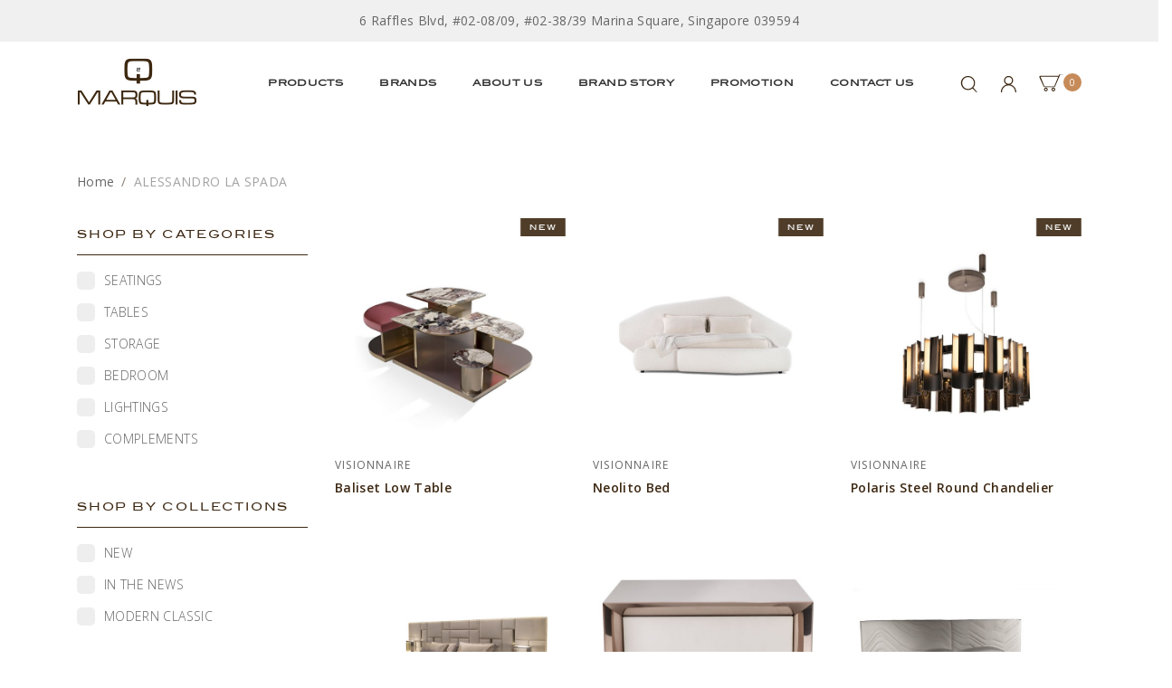

--- FILE ---
content_type: text/html; charset=utf-8
request_url: https://www.marquis.com.sg/designers/alessandro-la-spada
body_size: 15006
content:
<!doctype html>
<!--[if IE 8]><html class="no-js lt-ie9" lang="en"> <![endif]-->
<!--[if IE 9 ]><html class="ie9 no-js"> <![endif]-->
<!--[if (gt IE 9)|!(IE)]><!-->
<html class="no-js">
<!--<![endif]-->

<head><meta charset="utf-8">
    <meta http-equiv="X-UA-Compatible" content="IE=edge,chrome=1"><title>ALESSANDRO LA SPADA | Marquis QSquare</title>
    <meta name="viewport" content="width=device-width,initial-scale=1,shrink-to-fit=no,maximum-scale=1.0">
    <meta name="theme-color" content="#3d2812"><link rel="shortcut icon" href="https://d34cl37kdx1i4i.cloudfront.net/sites/files/marquis/logo/untitled_design_9.png" type="image/x-icon">
<script>
    window.getDlCookie = function(name) {
        match = document.cookie.match(new RegExp(name + '=([^;]+)'));
        if (match) return decodeURIComponent(match[1].replace(/\+/g, ' ')) ;
    };

    window.dataLayer = window.dataLayer || [];

    var dl_objects = [{"page_name":"ALESSANDRO LA SPADA","page_type":"category","page_id":"taxonomy-term-71"},{"event":"view_item_list","ecommerce":{"item_list_id":"alessandro-la-spada","item_list_name":"ALESSANDRO LA SPADA","items":[{"item_id":"4712","item_name":"Baliset Low table","currency":"SGD","price":0,"index":1,"item_category":"Tables","item_category2":"Coffee Tables","brand":"Visionnaire"},{"item_id":"4711","item_name":"Neolito Bed","currency":"SGD","price":0,"index":2,"item_category":"Bedroom","item_category2":"Bedframes","brand":"Visionnaire"},{"item_id":"4709","item_name":"Polaris Steel Round Chandelier","currency":"SGD","price":0,"index":3,"item_category":"Lightings","item_category2":"Suspension Lights","brand":"Visionnaire"},{"item_id":"3148","item_name":"BELOVED BED","currency":"SGD","price":0,"index":4,"item_category":"Complements","item_category2":"Art Gallery","brand":"Visionnaire"},{"item_id":"3139","item_name":"CA' FOSCARI BEDSIDE TABLE","currency":"SGD","price":0,"index":5,"item_category":"Tables","item_category2":"Side Tables","brand":"Visionnaire"},{"item_id":"3138","item_name":"CA' FOSCARI BED","currency":"SGD","price":0,"index":6,"item_category":"Bedroom","item_category2":"Bedframes","brand":"Visionnaire"},{"item_id":"3137","item_name":"WAVE TABLE LAMP","currency":"SGD","price":0,"index":7,"item_category":"Lightings","item_category2":"Table Lights","brand":"Visionnaire"},{"item_id":"3136","item_name":"VINCENT LOW TABLE","currency":"SGD","price":0,"index":8,"item_category":"Tables","item_category2":"Coffee Tables","brand":"Visionnaire"},{"item_id":"3134","item_name":"CA' FOSCARI ARMCHAIR","currency":"SGD","price":0,"index":9,"item_category":"Seatings","item_category2":"Armchairs","brand":"Visionnaire"},{"item_id":"3127","item_name":"LEONARDO HIGH UNIT","currency":"SGD","price":0,"index":10,"item_category":"Tables","item_category2":"Desks & Consoles","brand":"Visionnaire"},{"item_id":"3111","item_name":"GAYNOR BOOKSHELF","currency":"SGD","price":0,"index":11,"item_category":"Storage","item_category2":"Shelves","brand":"Visionnaire"},{"item_id":"3109","item_name":"GAIUS BAR CABINET","currency":"SGD","price":0,"index":12,"item_category":"Storage","item_category2":"Cabinets & Drawers","brand":"Visionnaire"}]}}];
    for (var i in dl_objects) {
        window.dataLayer.push(dl_objects[i]);
    }

    var cookie_context = ['dl_customer_id', 'dl_email', 'dl_phone', 'dl_membership'];
    cookie_context.map(function(cookie_name) {
        var cookie_value = window.getDlCookie(cookie_name);
        if (cookie_value) {
            var dl_object = {};
            dl_object[cookie_name.replace('dl_', '')] = cookie_value;
            window.dataLayer.push(dl_object);
        }
    });
</script><!-- Google Tag Manager -->
<script>(function(w,d,s,l,i){w[l]=w[l]||[];w[l].push({'gtm.start':
new Date().getTime(),event:'gtm.js'});var f=d.getElementsByTagName(s)[0],
j=d.createElement(s),dl=l!='dataLayer'?'&l='+l:'';j.async=true;j.src=
'https://www.googletagmanager.com/gtm.js?id='+i+dl;f.parentNode.insertBefore(j,f);
})(window,document,'script','dataLayer','GTM-N7QCF89');</script>
<!-- End Google Tag Manager --><script async src="https://www.googletagmanager.com/gtag/js?id=G-VQ44X5L549"></script>
<script>
    window.dataLayer = window.dataLayer || [];
    function gtag(){dataLayer.push(arguments);}
    gtag('js', new Date());
    gtag('config', 'G-VQ44X5L549');
    gtag('event', 'view_item_list', {"item_list_id":"alessandro-la-spada","item_list_name":"ALESSANDRO LA SPADA","items":[{"item_id":"4712","item_name":"Baliset Low table","currency":"SGD","price":0,"index":1,"item_category":"Tables","item_category2":"Coffee Tables","brand":"Visionnaire"},{"item_id":"4711","item_name":"Neolito Bed","currency":"SGD","price":0,"index":2,"item_category":"Bedroom","item_category2":"Bedframes","brand":"Visionnaire"},{"item_id":"4709","item_name":"Polaris Steel Round Chandelier","currency":"SGD","price":0,"index":3,"item_category":"Lightings","item_category2":"Suspension Lights","brand":"Visionnaire"},{"item_id":"3148","item_name":"BELOVED BED","currency":"SGD","price":0,"index":4,"item_category":"Complements","item_category2":"Art Gallery","brand":"Visionnaire"},{"item_id":"3139","item_name":"CA' FOSCARI BEDSIDE TABLE","currency":"SGD","price":0,"index":5,"item_category":"Tables","item_category2":"Side Tables","brand":"Visionnaire"},{"item_id":"3138","item_name":"CA' FOSCARI BED","currency":"SGD","price":0,"index":6,"item_category":"Bedroom","item_category2":"Bedframes","brand":"Visionnaire"},{"item_id":"3137","item_name":"WAVE TABLE LAMP","currency":"SGD","price":0,"index":7,"item_category":"Lightings","item_category2":"Table Lights","brand":"Visionnaire"},{"item_id":"3136","item_name":"VINCENT LOW TABLE","currency":"SGD","price":0,"index":8,"item_category":"Tables","item_category2":"Coffee Tables","brand":"Visionnaire"},{"item_id":"3134","item_name":"CA' FOSCARI ARMCHAIR","currency":"SGD","price":0,"index":9,"item_category":"Seatings","item_category2":"Armchairs","brand":"Visionnaire"},{"item_id":"3127","item_name":"LEONARDO HIGH UNIT","currency":"SGD","price":0,"index":10,"item_category":"Tables","item_category2":"Desks & Consoles","brand":"Visionnaire"},{"item_id":"3111","item_name":"GAYNOR BOOKSHELF","currency":"SGD","price":0,"index":11,"item_category":"Storage","item_category2":"Shelves","brand":"Visionnaire"},{"item_id":"3109","item_name":"GAIUS BAR CABINET","currency":"SGD","price":0,"index":12,"item_category":"Storage","item_category2":"Cabinets & Drawers","brand":"Visionnaire"}]});
</script>

<meta http-equiv="x-dns-prefetch-control" content="on">
<link rel="dns-prefetch" href="//d34cl37kdx1i4i.cloudfront.net">
<link rel="canonical" href="https://www.marquis.com.sg/designers/alessandro-la-spada">
<meta property="og:title" content="ALESSANDRO LA SPADA">
<meta property="og:site_name" content="Marquis QSquare">
<!-- Google Tag Manager (noscript) -->
<noscript><iframe src="https://www.googletagmanager.com/ns.html?id=GTM-WV5R74C"
height="0" width="0" style="display:none;visibility:hidden"></iframe></noscript>
<!-- End Google Tag Manager (noscript) -->
<script type='application/ld+json'>
{
    "@context": "https://schema.org/",
    "@type": "BreadcrumbList",
    "itemListElement": [
        {
            "@type": "ListItem",
            "position": 1,
            "name": "Home",
            "item": "https://www.marquis.com.sg/"
        }
    ]
}
</script>
<link type="text/css" rel="stylesheet" media="all" href="https://d34cl37kdx1i4i.cloudfront.net/assets/75d2cfaed2b97481a6ca9dd1404fed7b.css?215" />
<link type="text/css" rel="stylesheet" media="all" href="https://d34cl37kdx1i4i.cloudfront.net/assets/635824be229c3267c3d4149dc887b4d6.css?215" />
<link type="text/css" rel="stylesheet" media="all" href="https://d34cl37kdx1i4i.cloudfront.net/assets/lib/animateit/animations.min.css?215" />
<link type="text/css" rel="stylesheet" media="all" href="https://d34cl37kdx1i4i.cloudfront.net/assets/css/shopcada-animations.min.css?215" />
<link type="text/css" rel="stylesheet" media="all" href="https://d34cl37kdx1i4i.cloudfront.net/assets/lib/bxslider/jquery.bxslider.min.css?215" />
<link type="text/css" rel="stylesheet" media="all" href="https://d34cl37kdx1i4i.cloudfront.net/assets/lib/fontawesome5/css/all.min.css?215" />
<link type="text/css" rel="stylesheet" media="all" href="https://d34cl37kdx1i4i.cloudfront.net/assets/lib/bootstrap/4.6.0/css/bootstrap.min.css?215" />
<link type="text/css" rel="stylesheet" media="all" href="https://d34cl37kdx1i4i.cloudfront.net/assets/lib/tempus-dominus/6.7.11/css/tempus-dominus.min.css?215" />
<link type="text/css" rel="stylesheet" media="all" href="https://d34cl37kdx1i4i.cloudfront.net/assets/lib/swiper/6.8.4/css/swiper-bundle.min.css?215" />
<link type="text/css" rel="stylesheet" media="all" href="https://d34cl37kdx1i4i.cloudfront.net/sites/files/marquis/css/sg01/css_a10bd1e4353d48231b5c115d919bbf91.css" />
<script src="https://d34cl37kdx1i4i.cloudfront.net/assets/d7716810d825f4b55d18727c3ccb24e6.js?215"></script>
<script src="https://d34cl37kdx1i4i.cloudfront.net/assets/lib/bxslider/jquery.bxslider.min.js?215"></script>
<script defer src="https://d34cl37kdx1i4i.cloudfront.net/assets/lib/popper/1.16.1/js/popper.min.js?215"></script>
<script defer src="https://d34cl37kdx1i4i.cloudfront.net/assets/lib/bootstrap/4.6.0/js/bootstrap.min.js?215"></script>
<script defer src="https://d34cl37kdx1i4i.cloudfront.net/assets/lib/popper/2.11.6/js/popper.min.js?215"></script>
<script defer src="https://d34cl37kdx1i4i.cloudfront.net/assets/lib/tempus-dominus/6.7.11/js/tempus-dominus.min.js?215"></script>
<script defer src="https://d34cl37kdx1i4i.cloudfront.net/assets/lib/swiper/6.8.4/js/swiper-bundle.min.js?215"></script>
<script src='https://d34cl37kdx1i4i.cloudfront.net/sites/files/marquis/js/sg01/js_245751e6d9550308fd7616398d510ba1.js'></script>
<script>jQuery.extend(Shopcada.settings, {"basePath":"/","ucURL":{"zoneSelect":"/uc_js_util/zone_select"},"currency":{"code":"SGD","title":"","image_path":"","sign":"S$","sign_after":false,"precision":2,"decimal_indicator":".","thousand_separator":",","rate":"1.00000000"},"uc_ajax_cart":{"CALLBACK":"/uc_ajax_cart/add/item","SHOW_CALLBACK":"/uc_ajax_cart/show","BLOCK_UI":1,"TIMEOUT":3000,"UPDATE_CALLBACK":"/uc_ajax_cart/update","SHOW_VIEW_CALLBACK":"/uc_ajax_cart/show-cart-view","TRACK_CLOSED_STATE":0,"INITIAL_CLOSED_STATE":false,"CART_PANE_EFFECT":0,"CART_PANE_EFFECT_DURATION":200,"HIDE_CART_OPERATIONS":false,"COLLAPSIBLE_CART":0,"ADD_MESSAGES":["Adding product to cart..."],"ADD_TITLE":"","REMOVE_MESSAGES":["Removing product from cart..."],"REMOVE_TITLE":"","UPDATE_MESSAGES":["Updating cart..."],"UPDATE_TITLE":"","CART_OPERATION":""},"MessageBar":{"Timeout":4000,"Speed":500},"CToolsModal":{"loadingText":"Loading...","closeText":"Close Window"},"wishlist_base_url":"/js/wishlist","wishlist_add_button_text":"Add To Wishlist","wishlist_remove_button_text":"Remove From Wishlist","wishlist_add_button_text_anon":"Login to add to wish list","wistlist_save_from_cart":0,"wishlist_add_from_cart_success_message":"Your item is added to your wish list successfully!","uc_aac_path":"/uc_aac","cart_slidein_auto":1,"Filter":{"display_mode":"side_show_all","show_apply_button":false,"large_desktop_columns":4,"small_desktop_columns":4,"tablet_columns":4}});</script>

<script defer="defer">
var onloadRCSetWidgetID = function() {
            document.querySelectorAll('.g-recaptcha').forEach(function(element) {
                let widget_id = grecaptcha.render(element, {'sitekey' : '6LeuUxEpAAAAACW77zgKt9ABWVpbKP8_iUrUNWsv'});
                element.setAttribute('data-widget-id', widget_id);
            });
        }
</script><link rel='stylesheet' type='text/css' media='all' href='https://d34cl37kdx1i4i.cloudfront.net/assets/css/tablesaw.min.css?215' />
    
    
        <link href='https://fonts.googleapis.com/css2?family=Open+Sans:ital,wght@0,300;0,400;0,500;0,600;0,700;1,300;1,400;1,500;1,600&display=swap' rel='stylesheet'><link href='https://d34cl37kdx1i4i.cloudfront.net/sites/themes/marquis/bootstrap4/assets/fonts/fonts.css' rel='stylesheet'><link href='https://fonts.googleapis.com/css?family=Open+Sans:100,200,300,400,500,600,700,800,900,100italic,200italic,300italic,400italic,500italic,600italic,700italic,800italic,900italic&display=swap' rel='stylesheet'>
    
    <link rel='stylesheet' type='text/css' media='all' href='https://d34cl37kdx1i4i.cloudfront.net/sites/files/marquis/assets/9ec6e4695bcd5f684054893181957fe7_styles.scss.css' />
    
    
    <script src="https://cdnjs.cloudflare.com/ajax/libs/jquery.isotope/3.0.6/isotope.pkgd.min.js"></script>
    
</head><body 
    id="alessandro-la-spada-marquis-qsquare"
    class="not-front 
            not-logged-in 
            designers-alessandro-la-spada 
            template-products 
            navbar-topdown-overlap
            
             header-is-sticky
             ajax-cart-summary-sticky
             ajax-cart-pattern-slidein
            
        "
     
    data-sticky-header-type="2"
    data-sticky-headertop="0">
    <!-- Google Tag Manager (noscript) -->
<noscript><iframe src="https://www.googletagmanager.com/ns.html?id=GTM-N7QCF89"
height="0" width="0" style="display:none;visibility:hidden"></iframe></noscript>
<!-- End Google Tag Manager (noscript) -->


    

    <div class="main-wrapper">
        

        <header class='header2 header-region'>

    
        <div class='header-top'>
            <div class='container'>
                <div class='row align-items-center'><div class='col-12'>
                        
                            <div 
                                id="messagebar" 
                                class='messagebar swiper-container' 
                                data-effect="carousel-fade" 
                                data-interval="4000" 
                                data-speed="500"
                                data-stop-playing-on-interaction=""
                            >
                                <div class="swiper-wrapper">
                                    
                                        <div class='swiper-slide text-center'><p><span>6 Raffles Blvd, #02-08/09, #02-38/39 Marina Square, Singapore 039594</span></p></div>
                                    
                                </div>
                                
                                
                            </div>
                        
                    </div>

                </div>
            </div>
        </div>
    

    <div class='header-wrapper'>    
        <div class='header'>
            <div class='container'>
                <div class='row align-items-center justify-content-between'><div class="col col-xl-2 col-md-6">
                        <div class="header-logo">
                        
                            <a href="https://www.marquis.com.sg/" itemprop="url" class="site-header-logo-link">
                                <img src="https://d34cl37kdx1i4i.cloudfront.net/sites/files/marquis/logo/logo.png" alt="Marquis QSquare" itemprop="logo">
                            </a>
                        
                        </div>
                    </div><div class="col-lg position-static d-none d-xl-block">
                        <nav class="navbar navbar-default position-static">
    <div class="main-navigation">
        <ul class="main-nav level-1">
            
                
                    <li class="main-nav-item dropdown  main-nav-has-mega" aria-haspopup="true">
                        <a href="/products" class="main-nav-link">Products</a>
                        
                            <div class="main-nav-mega level-2">
                                <style>@media screen and (min-width: 992px) and (max-width: 1199px) { .shopcada-grid-row .vc-widget.vc-column-6242d776e647b { padding-left: 0px; padding-right: 0px;  } }@media screen and (min-width: 768px) and (max-width: 991px) { .shopcada-grid-row .vc-widget.vc-column-6242d776e647b { padding-left: 0px; padding-right: 0px;  } } @media screen and (max-width: 767px) { .shopcada-grid-row .vc-widget.vc-column-6242d776e647b { padding-left: 0px; padding-right: 0px; ; } } @media screen and (min-width: 992px) and (max-width: 1199px) { .shopcada-grid-row .vc-widget.vc-column-6242d82e90a99 { padding-left: 0px; padding-right: 0px;  } }@media screen and (min-width: 768px) and (max-width: 991px) { .shopcada-grid-row .vc-widget.vc-column-6242d82e90a99 { padding-left: 0px; padding-right: 0px;  } } @media screen and (max-width: 767px) { .shopcada-grid-row .vc-widget.vc-column-6242d82e90a99 { padding-left: 0px; padding-right: 0px; ; } } @media screen and (min-width: 992px) and (max-width: 1199px) { .shopcada-grid-row .vc-widget.vc-column-6242d84b6749e { padding-left: 0px; padding-right: 0px;  } }@media screen and (min-width: 768px) and (max-width: 991px) { .shopcada-grid-row .vc-widget.vc-column-6242d84b6749e { padding-left: 0px; padding-right: 0px;  } } @media screen and (max-width: 767px) { .shopcada-grid-row .vc-widget.vc-column-6242d84b6749e { padding-left: 0px; padding-right: 0px; ; } } @media screen and (min-width: 1200px) { .vc-row-6242d77198291 { margin-top: 50px; margin-bottom: 30px;  } }@media screen and (min-width: 992px) and (max-width: 1199px) { .vc-row-6242d77198291 { margin-top: 0px; margin-bottom: 0px;  } }@media screen and (min-width: 768px) and (max-width: 991px) { .vc-row-6242d77198291 { margin-top: 0px; margin-bottom: 0px;  } }@media screen and (max-width: 767px) { .vc-row-6242d77198291 { margin-top: 0px; margin-bottom: 0px; ; } }@media screen and (min-width: 1200px) { .shopcada-grid-row .vc-widget.vc-column-62430fa93f34f { padding-top: 12px; padding-bottom: 12px;  } }@media screen and (min-width: 992px) and (max-width: 1199px) { .shopcada-grid-row .vc-widget.vc-column-62430fa93f34f { padding-top: 12px; padding-bottom: 12px;  } }@media screen and (min-width: 768px) and (max-width: 991px) { .shopcada-grid-row .vc-widget.vc-column-62430fa93f34f { padding-top: 12px; padding-bottom: 12px;  } } @media screen and (max-width: 767px) { .shopcada-grid-row .vc-widget.vc-column-62430fa93f34f { padding-top: 12px; padding-bottom: 12px; ; } } @media screen and (min-width: 992px) and (max-width: 1199px) { .shopcada-grid-row .vc-widget.vc-column-62453cb63b77b { padding-left: 0px;  } }@media screen and (min-width: 768px) and (max-width: 991px) { .shopcada-grid-row .vc-widget.vc-column-62453cb63b77b { padding-left: 0px; padding-right: 0px;  } } @media screen and (max-width: 767px) { .shopcada-grid-row .vc-widget.vc-column-62453cb63b77b { padding-left: 0px; ; } } @media screen and (min-width: 768px) and (max-width: 991px) { .shopcada-grid-row .vc-widget.vc-column-62453cd7aa277 { padding-right: 0px;  } } @media screen and (max-width: 767px) { .shopcada-grid-row .vc-widget.vc-column-62453cd7aa277 { padding-right: 0px; ; } } @media screen and (min-width: 768px) and (max-width: 991px) { .shopcada-grid-row .vc-widget.vc-column-62453ce3d1e11 { padding-right: 0px;  } } @media screen and (max-width: 767px) { .shopcada-grid-row .vc-widget.vc-column-62453ce3d1e11 { padding-left: 0px; ; } } @media screen and (min-width: 1200px) { .shopcada-grid-row .vc-widget.vc-column-62453cf3140a0 { padding-right: 0px;  } }@media screen and (min-width: 992px) and (max-width: 1199px) { .shopcada-grid-row .vc-widget.vc-column-62453cf3140a0 { padding-right: 0px;  } }@media screen and (min-width: 768px) and (max-width: 991px) { .shopcada-grid-row .vc-widget.vc-column-62453cf3140a0 { padding-right: 0px;  } } @media screen and (max-width: 767px) { .shopcada-grid-row .vc-widget.vc-column-62453cf3140a0 { padding-right: 0px; ; } } @media screen and (min-width: 1200px) { .vc-row-62453ca2bcbd6 { margin-top: 0px; margin-bottom: 0px;  } }@media screen and (min-width: 992px) and (max-width: 1199px) { .vc-row-62453ca2bcbd6 { margin-top: 20px; margin-bottom: 0px;  } }@media screen and (min-width: 768px) and (max-width: 991px) { .vc-row-62453ca2bcbd6 { margin-top: 20px; margin-bottom: 0px;  } }@media screen and (max-width: 767px) { .vc-row-62453ca2bcbd6 { margin-top: 20px; margin-bottom: 0px; padding-left: 20px; padding-right: 20px; ; } }</style><div  class="shopcada-grid-container animateOnce"> <div  class="shopcada-grid-row vc-row-6242d77198291" style=""><div  class="vc-widget vc-column-6242d776e647b vc-widget-text shopcada-grid-col-xs-12 shopcada-grid-col-sm-12 shopcada-grid-col-md-12 shopcada-grid-col-lg-2"><div class='vc-widget-textbody vc-6242d776e647b'><div class='vc-body'><h5 class="h5"><a href="/category/seatings">Seatings</a></h5>
<ul>
<li><a href="/category/seatings/sofas-sofa-beds">Sofas &amp; Sofa Beds</a></li>
<li><a href="/category/seatings/benches-ottomans">Benches &amp; Ottomans</a></li>
<li><a href="/category/seatings/chairs">Chairs</a></li>
<li><a href="/category/seatings/armchairs">Armchairs</a></li>
<li><a href="/category/seatings/stools-barstools">Stools &amp; Barstools</a></li>
<li><a href="/category/seatings/outdoor">Outdoor</a></li>
</ul>
<h5 class="h5"><a href="/category/tables">Tables</a></h5>
<ul>
<li><a href="/category/tables/desks-consoles">Desks &amp; Consoles</a></li>
<li><a href="/category/tables/dining-tables">Dining Tables</a></li>
<li><a href="/category/tables/office-tables">Office Tables</a></li>
<li><a href="/category/tables/side-tables">Side Tables</a></li>
<li><a href="/category/tables/coffee-tables">Coffee Tables</a></li>
<li><a href="/category/tables/bar-tables">Bar Tables</a></li>
</ul></div></div></div><div  class="vc-widget vc-column-6242d82e90a99 vc-widget-text shopcada-grid-col-xs-12 shopcada-grid-col-sm-12 shopcada-grid-col-md-12 shopcada-grid-col-lg-2"><div class='vc-widget-textbody vc-6242d82e90a99'><div class='vc-body'><h5 class="h5"><a href="/category/storage">Storage</a></h5>
<ul>
<li><a href="/category/storage/sideboards">Sideboards</a></li>
<li><a href="/category/storage/shelves">Shelves</a></li>
<li><a href="/category/storage/wall-units">Wall Units</a></li>
<li><a href="/category/storage/hooks-coatstands">Hooks &amp; Coatstands</a></li>
<li><a href="/category/storage/cabinets-drawers">Cabinets &amp; Drawers</a></li>
</ul>
<h5 class="h5"><a href="/category/bedroom">Bedroom</a></h5>
<ul>
<li><a href="/category/bedroom/bedframes">Bedframes</a></li>
<li><a href="/category/bedroom/bedside-cabinets">Bedside cabinets</a></li>
<li><a href="/category/bedroom/dressing-tables">Dressing Tables</a></li>
</ul></div></div></div><div  class="vc-widget vc-column-6242d84b6749e vc-widget-text shopcada-grid-col-xs-12 shopcada-grid-col-sm-12 shopcada-grid-col-md-12 shopcada-grid-col-lg-2"><div class='vc-widget-textbody vc-6242d84b6749e'><div class='vc-body'><h5 class="h5"><a href="/category/lightings">Lightings</a></h5>
<ul>
<li><a href="/category/lightings/floor-lights">Floor Lights</a></li>
<li><a href="/category/lightings/ceiling-lights">Ceiling Lights</a></li>
<li><a href="/category/lightings/suspension-lights">Suspension Lights</a></li>
<li><a href="/category/lightings/table-lights">Table Lights</a></li>
<li><a href="/category/lightings/wall-lights">Wall Lights</a></li>
</ul>
<h5 class="h5"><a href="/category/complements">Complements</a></h5>
<ul>
<li><a href="/category/complements/mirrors">Mirrors</a></li>
<li><a href="/category/complements/home-accessories">Home Accessories</a></li>
<li><a href="/category/complements/rugs">Rugs</a></li>
<li><a href="/category/complements/art-gallery">Art Gallery</a></li>
</ul></div></div></div><div  class="vc-widget vc-column-6243c3ae1763d vc-widget-text shopcada-grid-col-xs-12 shopcada-grid-col-sm-12 shopcada-grid-col-md-12 shopcada-grid-col-lg-3 shopcada-grid-hidden-xs shopcada-grid-hidden-sm shopcada-grid-hidden-md"><div class='vc-widget-textbody vc-6243c3ae1763d'><div class='vc-body'><div><a href="/products?vid2=40"><img src="https://d34cl37kdx1i4i.cloudfront.net/sites/files/marquis/MQ2 Meridiani &amp; Gallotti&amp;Radice 2025 (8).jpg" alt="" width="222" height="222"></a></div>
<div><a href="/products?vid2=41"><img src="https://d34cl37kdx1i4i.cloudfront.net/sites/files/marquis/MQ2 Meridiani &amp; Gallotti&amp;Radice 2025 (9).jpg" alt="" width="221" height="221"></a></div></div></div></div><div  class="vc-widget vc-column-6243c5f7dfc00 vc-widget-text shopcada-grid-col-xs-12 shopcada-grid-col-sm-12 shopcada-grid-col-md-12 shopcada-grid-col-lg-3 shopcada-grid-hidden-xs shopcada-grid-hidden-sm shopcada-grid-hidden-md"><div class='vc-widget-textbody vc-6243c5f7dfc00'><div class='vc-body'><div><a href="/products?vid5=182-180-192"><img src="https://d34cl37kdx1i4i.cloudfront.net/sites/files/marquis/MQ2 Meridiani &amp; Gallotti&amp;Radice 2025 (11).jpg" alt="" width="223" height="223"></a></div>
<div><img src="https://d34cl37kdx1i4i.cloudfront.net/sites/files/marquis/MQ2 Meridiani &amp; Gallotti&amp;Radice 2025 (10).jpg" alt="" width="223" height="223"></div></div></div></div><div  class="vc-widget vc-column-651d34f47f90c vc-widget-text shopcada-grid-col-xs-12 shopcada-grid-col-sm-12 shopcada-grid-col-md-12 shopcada-grid-col-lg-12"><div class='vc-widget-textbody'></div></div></div></div><div style='background-color:#3d2812; '><div  class="clearfix animateOnce"> <div  class="clearfix has-background shopcada-grid-row shopcada-grid-no-gutters vc-row-62430fa522492" style=""><div  class="vc-widget vc-column-62430fa93f34f vc-widget-text shopcada-grid-col-xs-12 shopcada-grid-col-sm-12 shopcada-grid-col-md-12 shopcada-grid-col-lg-12 shopcada-grid-no-gutter"><div class='vc-widget-textbody vc-62430fa93f34f'><div class='vc-body'><div style="text-align: center;"><span style="font-size: 12px; font-family: Blairmditc, serif;"><span style="color: #ffffff;"><a href="/products">SHOP ALL</a></span></span></div></div></div></div></div></div></div><div  class="shopcada-grid-container animateOnce"> <div  class="shopcada-grid-row vc-row-62453ca2bcbd6" style=""><div  class="vc-widget vc-column-62453cb63b77b vc-widget-text shopcada-grid-col-xs-6 shopcada-grid-col-sm-3 shopcada-grid-col-md-3 shopcada-grid-col-lg-3 shopcada-grid-hidden-lg"><div class='vc-widget-textbody vc-62453cb63b77b'><div class='vc-body'><div><a href="/collection/modern-classic" title="Modern Classic Collection"><img src="https://d34cl37kdx1i4i.cloudfront.net/sites/files/marquis/Website Menu Modern Classic Mobile 1.jpg" width="165" height="102" caption="false"></a></div></div></div></div><div  class="vc-widget vc-column-62453cd7aa277 vc-widget-text shopcada-grid-col-xs-6 shopcada-grid-col-sm-3 shopcada-grid-col-md-3 shopcada-grid-col-lg-3 shopcada-grid-hidden-lg"><div class='vc-widget-textbody vc-62453cd7aa277'><div class='vc-body'><div><a href="/collection/modern-contemporary" title="Modern Contemporary Collection"><img src="https://d34cl37kdx1i4i.cloudfront.net/sites/files/marquis/Website Menu Modern Contemporary Mobile 1.jpg" width="165" height="102" caption="false"></a></div></div></div></div><div  class="vc-widget vc-column-62453ce3d1e11 vc-widget-text shopcada-grid-col-xs-6 shopcada-grid-col-sm-3 shopcada-grid-col-md-3 shopcada-grid-col-lg-3 shopcada-grid-hidden-lg"><div class='vc-widget-textbody vc-62453ce3d1e11'><div class='vc-body'><div><a href="/collection/new-collection" title="New Collection"><img src="https://d34cl37kdx1i4i.cloudfront.net/sites/files/marquis/Website Menu New Collection Mobile 1.jpg" width="165" height="102" caption="false"></a></div></div></div></div><div  class="vc-widget vc-column-62453cf3140a0 vc-widget-text shopcada-grid-col-xs-6 shopcada-grid-col-sm-3 shopcada-grid-col-md-3 shopcada-grid-col-lg-3 shopcada-grid-hidden-lg"><div class='vc-widget-textbody vc-62453cf3140a0'><div class='vc-body'><div><a href="/collection/outdoor-furniture" title="Outdoor Furniture"><img src="https://d34cl37kdx1i4i.cloudfront.net/sites/files/marquis/Website Menu Outdoor Furniture Mobile 1.jpg" width="165" height="102" caption="false"></a></div></div></div></div></div></div>
                            </div>
                        
                    </li>
                
            
                
                    <li class="main-nav-item dropdown  main-nav-has-mega" aria-haspopup="true">
                        <a href="/brands" class="main-nav-link">Brands</a>
                        
                            <div class="main-nav-mega level-2">
                                <style>@media screen and (min-width: 992px) and (max-width: 1199px) { .shopcada-grid-row .vc-widget.vc-column-6241c298c0e67 { padding-left: 0px; padding-right: 0px;  } }@media screen and (min-width: 768px) and (max-width: 991px) { .shopcada-grid-row .vc-widget.vc-column-6241c298c0e67 { padding-left: 0px; padding-right: 0px;  } } @media screen and (max-width: 767px) { .shopcada-grid-row .vc-widget.vc-column-6241c298c0e67 { padding-left: 0px; padding-right: 0px; ; } } @media screen and (min-width: 1200px) { .shopcada-grid-row .vc-widget.vc-column-62457ef0f0a13 { margin-left: -22px; padding-left: 0px;  } }@media screen and (min-width: 992px) and (max-width: 1199px) { .shopcada-grid-row .vc-widget.vc-column-62457ef0f0a13 { margin-left: 0px; padding-left: 0px;  } }@media screen and (min-width: 768px) and (max-width: 991px) { .shopcada-grid-row .vc-widget.vc-column-62457ef0f0a13 { margin-left: 0px; padding-left: 0px;  } } @media screen and (max-width: 767px) { .shopcada-grid-row .vc-widget.vc-column-62457ef0f0a13 { margin-left: 0px; padding-left: 0px; ; } } @media screen and (min-width: 992px) and (max-width: 1199px) { .shopcada-grid-row .vc-widget.vc-column-6241c2f6875ea { padding-left: 0px; padding-right: 0px;  } }@media screen and (min-width: 768px) and (max-width: 991px) { .shopcada-grid-row .vc-widget.vc-column-6241c2f6875ea { padding-left: 0px; padding-right: 0px;  } } @media screen and (max-width: 767px) { .shopcada-grid-row .vc-widget.vc-column-6241c2f6875ea { padding-left: 0px; padding-right: 0px; ; } } @media screen and (min-width: 1200px) { .vc-row-6241c1db5c1de { margin-top: 45px; margin-bottom: 30px;  } }@media screen and (min-width: 992px) and (max-width: 1199px) { .vc-row-6241c1db5c1de { margin-top: 0px; margin-bottom: 0px;  } }@media screen and (min-width: 768px) and (max-width: 991px) { .vc-row-6241c1db5c1de { margin-top: 0px; margin-bottom: 0px;  } }@media screen and (max-width: 767px) { .vc-row-6241c1db5c1de { margin-top: 0px; margin-bottom: 0px; ; } }</style><div  class="shopcada-grid-container animateOnce"> <div  class="shopcada-grid-row vc-row-6241c1db5c1de" style=""><div  class="vc-widget vc-column-6242c58f837a2 vc-widget-text shopcada-grid-col-xs-12 shopcada-grid-col-sm-12 shopcada-grid-col-md-3 shopcada-grid-col-lg-3 shopcada-grid-hidden-xs shopcada-grid-hidden-sm shopcada-grid-hidden-md shopcada-grid-no-gutter"><div class='vc-widget-textbody vc-6242c58f837a2'><div class='vc-body'></div></div></div><div  class="vc-widget vc-column-6241c298c0e67 vc-widget-text shopcada-grid-col-xs-12 shopcada-grid-col-sm-12 shopcada-grid-col-md-12 shopcada-grid-col-lg-2"><div class='vc-widget-textbody vc-6241c298c0e67'><div class='vc-body'><p></p>
<ul>
<li><a href="/brands/gallottiradice">Gallotti &amp; Radice</a></li>
<li><a href="/brands/gianfrancoferre">Gianfranco Ferr&eacute;</a></li>
<li><a href="/brands/lodes">Lodes</a></li>
<li><a href="/brands/meridiani">Meridiani</a></li>
<li><a href="/brands/porada">Porada</a><a href="/brands/gianfrancoferre"><em></em></a></li>
</ul></div></div></div><div  class="vc-widget vc-column-62457ef0f0a13 vc-widget-text shopcada-grid-col-xs-12 shopcada-grid-col-sm-12 shopcada-grid-col-md-12 shopcada-grid-col-lg-2"><div class='vc-widget-textbody vc-62457ef0f0a13'><div class='vc-body'><p></p>
<ul>
<li><a href="/brands/cane-line">Cane-Line</a></li>
<li><a href="/brands/cierre">Cierre</a></li>
<li><a href="/brands/emu">Emu</a></li>
<li><a href="/brands/etrohomeinteriors">Etro Home Interiors</a></li>
</ul></div></div></div><div  class="vc-widget vc-column-6241c2f6875ea vc-widget-text shopcada-grid-col-xs-12 shopcada-grid-col-sm-12 shopcada-grid-col-md-12 shopcada-grid-col-lg-2"><div class='vc-widget-textbody vc-6241c2f6875ea'><div class='vc-body'><p></p>
<ul>
<li><a href="/brands/visionnaire">Visionnaire</a></li>
<li><a href="/brands/turri">Turri</a></li>
<li><a href="/brands/varaschin">Varaschin</a></li>
</ul></div></div></div></div></div>
                            </div>
                        
                    </li>
                
            
                
                    <li class="main-nav-item">
                        <a href="/about-us" class="main-nav-link">About Us</a>
                    </li>
                
            
                
                    <li class="main-nav-item dropdown  main-nav-has-mega" aria-haspopup="true">
                        <a href="/blog/latest-collection" class="main-nav-link">Brand Story</a>
                        
                            <div class="main-nav-mega level-2">
                                <style>@media screen and (min-width: 992px) and (max-width: 1199px) { .shopcada-grid-row .vc-widget.vc-column-6242d776e647b { padding-left: 0px; padding-right: 0px;  } }@media screen and (min-width: 768px) and (max-width: 991px) { .shopcada-grid-row .vc-widget.vc-column-6242d776e647b { padding-left: 0px; padding-right: 0px;  } } @media screen and (max-width: 767px) { .shopcada-grid-row .vc-widget.vc-column-6242d776e647b { padding-left: 0px; padding-right: 0px; ; } } @media screen and (min-width: 992px) and (max-width: 1199px) { .shopcada-grid-row .vc-widget.vc-column-6242d82e90a99 { padding-left: 0px; padding-right: 0px;  } }@media screen and (min-width: 768px) and (max-width: 991px) { .shopcada-grid-row .vc-widget.vc-column-6242d82e90a99 { padding-left: 0px; padding-right: 0px;  } } @media screen and (max-width: 767px) { .shopcada-grid-row .vc-widget.vc-column-6242d82e90a99 { padding-left: 0px; padding-right: 0px; ; } } @media screen and (min-width: 1200px) { .vc-row-6242d77198291 { margin-top: 50px; margin-bottom: 30px;  } }@media screen and (min-width: 992px) and (max-width: 1199px) { .vc-row-6242d77198291 { margin-top: 0px; margin-bottom: 0px;  } }@media screen and (min-width: 768px) and (max-width: 991px) { .vc-row-6242d77198291 { margin-top: 0px; margin-bottom: 0px;  } }@media screen and (max-width: 767px) { .vc-row-6242d77198291 { margin-top: 0px; margin-bottom: 0px; ; } }</style><div  class="shopcada-grid-container animateOnce"> <div  class="shopcada-grid-row vc-row-6242d77198291" style=""><div  class="vc-widget vc-column-6242d776e647b vc-widget-text shopcada-grid-col-xs-12 shopcada-grid-col-sm-12 shopcada-grid-col-md-12 shopcada-grid-col-lg-4"><div class='vc-widget-textbody vc-6242d776e647b'><div class='vc-body'><div><a href="/blog/latest-collection"><img src="https://d34cl37kdx1i4i.cloudfront.net/sites/files/marquis/MQ2 Meridiani &amp; Gallotti&amp;Radice 2025 (13)_2.jpg" alt="" width="318" height="172"></a></div></div></div></div><div  class="vc-widget vc-column-6242d82e90a99 vc-widget-text shopcada-grid-col-xs-12 shopcada-grid-col-sm-12 shopcada-grid-col-md-12 shopcada-grid-col-lg-4"><div class='vc-widget-textbody vc-6242d82e90a99'><div class='vc-body'><div><a href="/blog/home-stories"><img src="https://d34cl37kdx1i4i.cloudfront.net/sites/files/marquis/MQ2 Meridiani &amp; Gallotti&amp;Radice 2025 (12)_2.jpg" alt="" width="316" height="171"></a></div></div></div></div><div  class="vc-widget vc-column-67f3739334114 vc-widget-text shopcada-grid-col-xs-12 shopcada-grid-col-sm-12 shopcada-grid-col-md-12 shopcada-grid-col-lg-4"><div class='vc-widget-textbody vc-67f3739334114'><div class='vc-body'><p><a href="/blog/exclusive-updates-on-salone-del-mobile-milano-2025"><img src="https://d34cl37kdx1i4i.cloudfront.net/sites/files/marquis/MQ2 Meridiani &amp; Gallotti&amp;Radice 2025 (8)_3.jpg" alt="" width="314" height="178"></a></p></div></div></div></div></div>
                            </div>
                        
                    </li>
                
            
                
                    <li class="main-nav-item">
                        <a href="/promotion" class="main-nav-link">Promotion</a>
                    </li>
                
            
                
                    <li class="main-nav-item">
                        <a href="/contact" class="main-nav-link">Contact Us</a>
                    </li>
                
            
        </ul>
    </div>
</nav>
                    </div><div class='col-auto d-flex align-items-center'>
                        <ul class="customer-links text-right">
                            
                            
                                <li class="search">
                                    <a class="search-link" href="javascript:void(0);">
                                        <svg 
                                        xmlns="http://www.w3.org/2000/svg"
                                        xmlns:xlink="http://www.w3.org/1999/xlink"
                                        width="19px" height="19px" class="search-icon">
                                        <path fill-rule="evenodd"  fill="rgb(61, 40, 18)"
                                        d="M18.762,18.78 L14.449,13.796 C15.653,12.432 16.386,10.649 16.386,8.697 C16.386,4.430 12.889,0.958 8.591,0.958 C4.292,0.958 0.795,4.430 0.795,8.697 C0.795,12.965 4.292,16.437 8.591,16.437 C10.483,16.437 12.219,15.763 13.571,14.646 L17.895,18.939 L18.762,18.78 ZM2.22,8.697 C2.22,5.101 4.969,2.176 8.591,2.176 C12.213,2.176 15.159,5.101 15.159,8.697 C15.159,12.294 12.213,15.219 8.591,15.219 C4.969,15.219 2.22,12.294 2.22,8.697 Z"/>
                                        </svg>
                                    </a>
                                </li>
                            
                                <li class="login d-block">
                                    <a class="login-link" href="https://www.marquis.com.sg/account/login">
                                        <svg 
                                        xmlns="http://www.w3.org/2000/svg"
                                        xmlns:xlink="http://www.w3.org/1999/xlink"
                                        width="18px" height="19px">
                                        <path fill-rule="evenodd"  fill="rgb(61, 40, 18)"
                                        d="M2.153,18.954 C2.148,18.844 2.144,18.732 2.144,18.620 C2.144,14.610 5.405,11.348 9.414,11.348 C13.423,11.348 16.684,14.610 16.684,18.620 C16.684,18.732 16.680,18.844 16.675,18.954 L17.895,18.954 C17.899,18.843 17.903,18.732 17.903,18.620 C17.903,14.642 15.137,11.297 11.423,10.394 C13.203,9.633 14.450,7.892 14.450,5.871 C14.450,3.149 12.191,0.935 9.414,0.935 C6.637,0.935 4.378,3.149 4.378,5.871 C4.378,7.892 5.625,9.633 7.405,10.394 C3.691,11.298 0.925,14.642 0.925,18.620 C0.925,18.732 0.929,18.843 0.933,18.954 L2.153,18.954 ZM5.597,5.871 C5.597,3.808 7.309,2.130 9.414,2.130 C11.518,2.130 13.230,3.808 13.230,5.871 C13.230,7.933 11.518,9.611 9.414,9.611 C7.309,9.611 5.597,7.933 5.597,5.871 Z"/>
                                        </svg>
                                    </a>
                                </li>
                            
                            <li class="cart">
                                <a class="cart-link" href="https://www.marquis.com.sg/cart" class="cart">
                                    <svg 
                                    xmlns="http://www.w3.org/2000/svg"
                                    xmlns:xlink="http://www.w3.org/1999/xlink"
                                    width="27px" height="20px">
                                    <path fill-rule="evenodd"  fill="rgb(61, 40, 18)"
                                    d="M23.537,1.197 L22.916,2.690 L22.928,2.690 L22.602,3.444 L22.597,3.456 L22.597,3.456 L17.805,14.565 C17.647,14.930 17.289,15.166 16.893,15.166 L6.82,15.166 C5.686,15.166 5.328,14.930 5.170,14.565 L0.648,4.83 C0.515,3.774 0.545,3.421 0.730,3.140 C0.914,2.858 1.225,2.690 1.560,2.690 L21.721,2.690 L22.802,0.90 L26.570,0.90 L26.570,1.197 L23.537,1.197 ZM1.726,3.797 L6.154,14.59 L16.821,14.59 L21.249,3.797 L1.726,3.797 ZM7.632,15.762 C8.770,15.762 9.696,16.691 9.696,17.833 C9.696,18.975 8.770,19.904 7.632,19.904 C6.494,19.904 5.568,18.975 5.568,17.833 C5.568,16.691 6.494,15.762 7.632,15.762 ZM7.632,18.797 C8.162,18.797 8.593,18.365 8.593,17.833 C8.593,17.302 8.162,16.869 7.632,16.869 C7.102,16.869 6.671,17.302 6.671,17.833 C6.671,18.365 7.102,18.797 7.632,18.797 ZM15.887,15.762 C17.25,15.762 17.951,16.691 17.951,17.833 C17.951,18.975 17.25,19.904 15.887,19.904 C14.749,19.904 13.823,18.975 13.823,17.833 C13.823,16.691 14.749,15.762 15.887,15.762 ZM15.887,18.797 C16.417,18.797 16.848,18.365 16.848,17.833 C16.848,17.302 16.417,16.869 15.887,16.869 C15.357,16.869 14.926,17.302 14.926,17.833 C14.926,18.365 15.357,18.797 15.887,18.797 Z"/>
                                    </svg>
                                    <span class="cartinfo d-inline-block"><span class="cartcount"></span></span>
                                </a>
                            </li>
                        </ul>

                        <a class="nav-slidein-expander transition d-block d-xl-none" data-direction="">
                            <span class="icon-bar"></span>
                            <span class="icon-bar"></span>
                            <span class="icon-bar"></span>
                        </a>
                    </div>

                </div>
            </div><div class="search-popup">
                <div class="search-popup-content">
                    <div class="container">
                        <form  autocomplete="off" method="post" action="/callback/form" accept-charset="UTF-8">
                            <div class="form-item" id="edit-keys-wrapper">
                                <input type="text" maxlength="128" name="keyword" id="edit-keys" size="40" value="" placeholder="Search Product" onfocus="this.placeholder= ''" onblur="this.placeholder= 'Search Product'" class="form-text" required>
                            </div>
                            <input type="submit" name="op" id="edit-submit" value="" class="notranslate form-submit">
                        <input type='hidden' name='form_identifier' value='search_products'></form>
                        <i class="fal fa-times search-close"></i>
                    </div>
                </div>
                <div class="search-overlay"></div>
            </div>
        </div>
            <nav class="navbar navbar-slidein d-none">
    <div class="nav-slidein-content">

        <div class="nav-slidein-content-section main-navigation container-lg container-md container-sm container-xs">
            <ul class="main-nav level-1">
                
                
                
                    
                        <li class="main-nav-item dropdown main-nav-has-mega" aria-haspopup="true">
                            <a href="/products" class="main-nav-link">Products<span class="caret"></span></a>
                            
                            
                                <div class="main-nav-mega level-2">
                                    <style>@media screen and (min-width: 992px) and (max-width: 1199px) { .shopcada-grid-row .vc-widget.vc-column-6242d776e647b { padding-left: 0px; padding-right: 0px;  } }@media screen and (min-width: 768px) and (max-width: 991px) { .shopcada-grid-row .vc-widget.vc-column-6242d776e647b { padding-left: 0px; padding-right: 0px;  } } @media screen and (max-width: 767px) { .shopcada-grid-row .vc-widget.vc-column-6242d776e647b { padding-left: 0px; padding-right: 0px; ; } } @media screen and (min-width: 992px) and (max-width: 1199px) { .shopcada-grid-row .vc-widget.vc-column-6242d82e90a99 { padding-left: 0px; padding-right: 0px;  } }@media screen and (min-width: 768px) and (max-width: 991px) { .shopcada-grid-row .vc-widget.vc-column-6242d82e90a99 { padding-left: 0px; padding-right: 0px;  } } @media screen and (max-width: 767px) { .shopcada-grid-row .vc-widget.vc-column-6242d82e90a99 { padding-left: 0px; padding-right: 0px; ; } } @media screen and (min-width: 992px) and (max-width: 1199px) { .shopcada-grid-row .vc-widget.vc-column-6242d84b6749e { padding-left: 0px; padding-right: 0px;  } }@media screen and (min-width: 768px) and (max-width: 991px) { .shopcada-grid-row .vc-widget.vc-column-6242d84b6749e { padding-left: 0px; padding-right: 0px;  } } @media screen and (max-width: 767px) { .shopcada-grid-row .vc-widget.vc-column-6242d84b6749e { padding-left: 0px; padding-right: 0px; ; } } @media screen and (min-width: 1200px) { .vc-row-6242d77198291 { margin-top: 50px; margin-bottom: 30px;  } }@media screen and (min-width: 992px) and (max-width: 1199px) { .vc-row-6242d77198291 { margin-top: 0px; margin-bottom: 0px;  } }@media screen and (min-width: 768px) and (max-width: 991px) { .vc-row-6242d77198291 { margin-top: 0px; margin-bottom: 0px;  } }@media screen and (max-width: 767px) { .vc-row-6242d77198291 { margin-top: 0px; margin-bottom: 0px; ; } }@media screen and (min-width: 1200px) { .shopcada-grid-row .vc-widget.vc-column-62430fa93f34f { padding-top: 12px; padding-bottom: 12px;  } }@media screen and (min-width: 992px) and (max-width: 1199px) { .shopcada-grid-row .vc-widget.vc-column-62430fa93f34f { padding-top: 12px; padding-bottom: 12px;  } }@media screen and (min-width: 768px) and (max-width: 991px) { .shopcada-grid-row .vc-widget.vc-column-62430fa93f34f { padding-top: 12px; padding-bottom: 12px;  } } @media screen and (max-width: 767px) { .shopcada-grid-row .vc-widget.vc-column-62430fa93f34f { padding-top: 12px; padding-bottom: 12px; ; } } @media screen and (min-width: 992px) and (max-width: 1199px) { .shopcada-grid-row .vc-widget.vc-column-62453cb63b77b { padding-left: 0px;  } }@media screen and (min-width: 768px) and (max-width: 991px) { .shopcada-grid-row .vc-widget.vc-column-62453cb63b77b { padding-left: 0px; padding-right: 0px;  } } @media screen and (max-width: 767px) { .shopcada-grid-row .vc-widget.vc-column-62453cb63b77b { padding-left: 0px; ; } } @media screen and (min-width: 768px) and (max-width: 991px) { .shopcada-grid-row .vc-widget.vc-column-62453cd7aa277 { padding-right: 0px;  } } @media screen and (max-width: 767px) { .shopcada-grid-row .vc-widget.vc-column-62453cd7aa277 { padding-right: 0px; ; } } @media screen and (min-width: 768px) and (max-width: 991px) { .shopcada-grid-row .vc-widget.vc-column-62453ce3d1e11 { padding-right: 0px;  } } @media screen and (max-width: 767px) { .shopcada-grid-row .vc-widget.vc-column-62453ce3d1e11 { padding-left: 0px; ; } } @media screen and (min-width: 1200px) { .shopcada-grid-row .vc-widget.vc-column-62453cf3140a0 { padding-right: 0px;  } }@media screen and (min-width: 992px) and (max-width: 1199px) { .shopcada-grid-row .vc-widget.vc-column-62453cf3140a0 { padding-right: 0px;  } }@media screen and (min-width: 768px) and (max-width: 991px) { .shopcada-grid-row .vc-widget.vc-column-62453cf3140a0 { padding-right: 0px;  } } @media screen and (max-width: 767px) { .shopcada-grid-row .vc-widget.vc-column-62453cf3140a0 { padding-right: 0px; ; } } @media screen and (min-width: 1200px) { .vc-row-62453ca2bcbd6 { margin-top: 0px; margin-bottom: 0px;  } }@media screen and (min-width: 992px) and (max-width: 1199px) { .vc-row-62453ca2bcbd6 { margin-top: 20px; margin-bottom: 0px;  } }@media screen and (min-width: 768px) and (max-width: 991px) { .vc-row-62453ca2bcbd6 { margin-top: 20px; margin-bottom: 0px;  } }@media screen and (max-width: 767px) { .vc-row-62453ca2bcbd6 { margin-top: 20px; margin-bottom: 0px; padding-left: 20px; padding-right: 20px; ; } }</style><div  class="shopcada-grid-container animateOnce"> <div  class="shopcada-grid-row vc-row-6242d77198291" style=""><div  class="vc-widget vc-column-6242d776e647b vc-widget-text shopcada-grid-col-xs-12 shopcada-grid-col-sm-12 shopcada-grid-col-md-12 shopcada-grid-col-lg-2"><div class='vc-widget-textbody vc-6242d776e647b'><div class='vc-body'><h5 class="h5"><a href="/category/seatings">Seatings</a></h5>
<ul>
<li><a href="/category/seatings/sofas-sofa-beds">Sofas &amp; Sofa Beds</a></li>
<li><a href="/category/seatings/benches-ottomans">Benches &amp; Ottomans</a></li>
<li><a href="/category/seatings/chairs">Chairs</a></li>
<li><a href="/category/seatings/armchairs">Armchairs</a></li>
<li><a href="/category/seatings/stools-barstools">Stools &amp; Barstools</a></li>
<li><a href="/category/seatings/outdoor">Outdoor</a></li>
</ul>
<h5 class="h5"><a href="/category/tables">Tables</a></h5>
<ul>
<li><a href="/category/tables/desks-consoles">Desks &amp; Consoles</a></li>
<li><a href="/category/tables/dining-tables">Dining Tables</a></li>
<li><a href="/category/tables/office-tables">Office Tables</a></li>
<li><a href="/category/tables/side-tables">Side Tables</a></li>
<li><a href="/category/tables/coffee-tables">Coffee Tables</a></li>
<li><a href="/category/tables/bar-tables">Bar Tables</a></li>
</ul></div></div></div><div  class="vc-widget vc-column-6242d82e90a99 vc-widget-text shopcada-grid-col-xs-12 shopcada-grid-col-sm-12 shopcada-grid-col-md-12 shopcada-grid-col-lg-2"><div class='vc-widget-textbody vc-6242d82e90a99'><div class='vc-body'><h5 class="h5"><a href="/category/storage">Storage</a></h5>
<ul>
<li><a href="/category/storage/sideboards">Sideboards</a></li>
<li><a href="/category/storage/shelves">Shelves</a></li>
<li><a href="/category/storage/wall-units">Wall Units</a></li>
<li><a href="/category/storage/hooks-coatstands">Hooks &amp; Coatstands</a></li>
<li><a href="/category/storage/cabinets-drawers">Cabinets &amp; Drawers</a></li>
</ul>
<h5 class="h5"><a href="/category/bedroom">Bedroom</a></h5>
<ul>
<li><a href="/category/bedroom/bedframes">Bedframes</a></li>
<li><a href="/category/bedroom/bedside-cabinets">Bedside cabinets</a></li>
<li><a href="/category/bedroom/dressing-tables">Dressing Tables</a></li>
</ul></div></div></div><div  class="vc-widget vc-column-6242d84b6749e vc-widget-text shopcada-grid-col-xs-12 shopcada-grid-col-sm-12 shopcada-grid-col-md-12 shopcada-grid-col-lg-2"><div class='vc-widget-textbody vc-6242d84b6749e'><div class='vc-body'><h5 class="h5"><a href="/category/lightings">Lightings</a></h5>
<ul>
<li><a href="/category/lightings/floor-lights">Floor Lights</a></li>
<li><a href="/category/lightings/ceiling-lights">Ceiling Lights</a></li>
<li><a href="/category/lightings/suspension-lights">Suspension Lights</a></li>
<li><a href="/category/lightings/table-lights">Table Lights</a></li>
<li><a href="/category/lightings/wall-lights">Wall Lights</a></li>
</ul>
<h5 class="h5"><a href="/category/complements">Complements</a></h5>
<ul>
<li><a href="/category/complements/mirrors">Mirrors</a></li>
<li><a href="/category/complements/home-accessories">Home Accessories</a></li>
<li><a href="/category/complements/rugs">Rugs</a></li>
<li><a href="/category/complements/art-gallery">Art Gallery</a></li>
</ul></div></div></div><div  class="vc-widget vc-column-6243c3ae1763d vc-widget-text shopcada-grid-col-xs-12 shopcada-grid-col-sm-12 shopcada-grid-col-md-12 shopcada-grid-col-lg-3 shopcada-grid-hidden-xs shopcada-grid-hidden-sm shopcada-grid-hidden-md"><div class='vc-widget-textbody vc-6243c3ae1763d'><div class='vc-body'><div><a href="/products?vid2=40"><img src="https://d34cl37kdx1i4i.cloudfront.net/sites/files/marquis/MQ2 Meridiani &amp; Gallotti&amp;Radice 2025 (8).jpg" alt="" width="222" height="222"></a></div>
<div><a href="/products?vid2=41"><img src="https://d34cl37kdx1i4i.cloudfront.net/sites/files/marquis/MQ2 Meridiani &amp; Gallotti&amp;Radice 2025 (9).jpg" alt="" width="221" height="221"></a></div></div></div></div><div  class="vc-widget vc-column-6243c5f7dfc00 vc-widget-text shopcada-grid-col-xs-12 shopcada-grid-col-sm-12 shopcada-grid-col-md-12 shopcada-grid-col-lg-3 shopcada-grid-hidden-xs shopcada-grid-hidden-sm shopcada-grid-hidden-md"><div class='vc-widget-textbody vc-6243c5f7dfc00'><div class='vc-body'><div><a href="/products?vid5=182-180-192"><img src="https://d34cl37kdx1i4i.cloudfront.net/sites/files/marquis/MQ2 Meridiani &amp; Gallotti&amp;Radice 2025 (11).jpg" alt="" width="223" height="223"></a></div>
<div><img src="https://d34cl37kdx1i4i.cloudfront.net/sites/files/marquis/MQ2 Meridiani &amp; Gallotti&amp;Radice 2025 (10).jpg" alt="" width="223" height="223"></div></div></div></div><div  class="vc-widget vc-column-651d34f47f90c vc-widget-text shopcada-grid-col-xs-12 shopcada-grid-col-sm-12 shopcada-grid-col-md-12 shopcada-grid-col-lg-12"><div class='vc-widget-textbody'></div></div></div></div><div style='background-color:#3d2812; '><div  class="clearfix animateOnce"> <div  class="clearfix has-background shopcada-grid-row shopcada-grid-no-gutters vc-row-62430fa522492" style=""><div  class="vc-widget vc-column-62430fa93f34f vc-widget-text shopcada-grid-col-xs-12 shopcada-grid-col-sm-12 shopcada-grid-col-md-12 shopcada-grid-col-lg-12 shopcada-grid-no-gutter"><div class='vc-widget-textbody vc-62430fa93f34f'><div class='vc-body'><div style="text-align: center;"><span style="font-size: 12px; font-family: Blairmditc, serif;"><span style="color: #ffffff;"><a href="/products">SHOP ALL</a></span></span></div></div></div></div></div></div></div><div  class="shopcada-grid-container animateOnce"> <div  class="shopcada-grid-row vc-row-62453ca2bcbd6" style=""><div  class="vc-widget vc-column-62453cb63b77b vc-widget-text shopcada-grid-col-xs-6 shopcada-grid-col-sm-3 shopcada-grid-col-md-3 shopcada-grid-col-lg-3 shopcada-grid-hidden-lg"><div class='vc-widget-textbody vc-62453cb63b77b'><div class='vc-body'><div><a href="/collection/modern-classic" title="Modern Classic Collection"><img src="https://d34cl37kdx1i4i.cloudfront.net/sites/files/marquis/Website Menu Modern Classic Mobile 1.jpg" width="165" height="102" caption="false"></a></div></div></div></div><div  class="vc-widget vc-column-62453cd7aa277 vc-widget-text shopcada-grid-col-xs-6 shopcada-grid-col-sm-3 shopcada-grid-col-md-3 shopcada-grid-col-lg-3 shopcada-grid-hidden-lg"><div class='vc-widget-textbody vc-62453cd7aa277'><div class='vc-body'><div><a href="/collection/modern-contemporary" title="Modern Contemporary Collection"><img src="https://d34cl37kdx1i4i.cloudfront.net/sites/files/marquis/Website Menu Modern Contemporary Mobile 1.jpg" width="165" height="102" caption="false"></a></div></div></div></div><div  class="vc-widget vc-column-62453ce3d1e11 vc-widget-text shopcada-grid-col-xs-6 shopcada-grid-col-sm-3 shopcada-grid-col-md-3 shopcada-grid-col-lg-3 shopcada-grid-hidden-lg"><div class='vc-widget-textbody vc-62453ce3d1e11'><div class='vc-body'><div><a href="/collection/new-collection" title="New Collection"><img src="https://d34cl37kdx1i4i.cloudfront.net/sites/files/marquis/Website Menu New Collection Mobile 1.jpg" width="165" height="102" caption="false"></a></div></div></div></div><div  class="vc-widget vc-column-62453cf3140a0 vc-widget-text shopcada-grid-col-xs-6 shopcada-grid-col-sm-3 shopcada-grid-col-md-3 shopcada-grid-col-lg-3 shopcada-grid-hidden-lg"><div class='vc-widget-textbody vc-62453cf3140a0'><div class='vc-body'><div><a href="/collection/outdoor-furniture" title="Outdoor Furniture"><img src="https://d34cl37kdx1i4i.cloudfront.net/sites/files/marquis/Website Menu Outdoor Furniture Mobile 1.jpg" width="165" height="102" caption="false"></a></div></div></div></div></div></div>
                                </div>
                            
                        </li>
                    
                
                    
                        <li class="main-nav-item dropdown main-nav-has-mega" aria-haspopup="true">
                            <a href="/brands" class="main-nav-link">Brands<span class="caret"></span></a>
                            
                            
                                <div class="main-nav-mega level-2">
                                    <style>@media screen and (min-width: 992px) and (max-width: 1199px) { .shopcada-grid-row .vc-widget.vc-column-6241c298c0e67 { padding-left: 0px; padding-right: 0px;  } }@media screen and (min-width: 768px) and (max-width: 991px) { .shopcada-grid-row .vc-widget.vc-column-6241c298c0e67 { padding-left: 0px; padding-right: 0px;  } } @media screen and (max-width: 767px) { .shopcada-grid-row .vc-widget.vc-column-6241c298c0e67 { padding-left: 0px; padding-right: 0px; ; } } @media screen and (min-width: 1200px) { .shopcada-grid-row .vc-widget.vc-column-62457ef0f0a13 { margin-left: -22px; padding-left: 0px;  } }@media screen and (min-width: 992px) and (max-width: 1199px) { .shopcada-grid-row .vc-widget.vc-column-62457ef0f0a13 { margin-left: 0px; padding-left: 0px;  } }@media screen and (min-width: 768px) and (max-width: 991px) { .shopcada-grid-row .vc-widget.vc-column-62457ef0f0a13 { margin-left: 0px; padding-left: 0px;  } } @media screen and (max-width: 767px) { .shopcada-grid-row .vc-widget.vc-column-62457ef0f0a13 { margin-left: 0px; padding-left: 0px; ; } } @media screen and (min-width: 992px) and (max-width: 1199px) { .shopcada-grid-row .vc-widget.vc-column-6241c2f6875ea { padding-left: 0px; padding-right: 0px;  } }@media screen and (min-width: 768px) and (max-width: 991px) { .shopcada-grid-row .vc-widget.vc-column-6241c2f6875ea { padding-left: 0px; padding-right: 0px;  } } @media screen and (max-width: 767px) { .shopcada-grid-row .vc-widget.vc-column-6241c2f6875ea { padding-left: 0px; padding-right: 0px; ; } } @media screen and (min-width: 1200px) { .vc-row-6241c1db5c1de { margin-top: 45px; margin-bottom: 30px;  } }@media screen and (min-width: 992px) and (max-width: 1199px) { .vc-row-6241c1db5c1de { margin-top: 0px; margin-bottom: 0px;  } }@media screen and (min-width: 768px) and (max-width: 991px) { .vc-row-6241c1db5c1de { margin-top: 0px; margin-bottom: 0px;  } }@media screen and (max-width: 767px) { .vc-row-6241c1db5c1de { margin-top: 0px; margin-bottom: 0px; ; } }</style><div  class="shopcada-grid-container animateOnce"> <div  class="shopcada-grid-row vc-row-6241c1db5c1de" style=""><div  class="vc-widget vc-column-6242c58f837a2 vc-widget-text shopcada-grid-col-xs-12 shopcada-grid-col-sm-12 shopcada-grid-col-md-3 shopcada-grid-col-lg-3 shopcada-grid-hidden-xs shopcada-grid-hidden-sm shopcada-grid-hidden-md shopcada-grid-no-gutter"><div class='vc-widget-textbody vc-6242c58f837a2'><div class='vc-body'></div></div></div><div  class="vc-widget vc-column-6241c298c0e67 vc-widget-text shopcada-grid-col-xs-12 shopcada-grid-col-sm-12 shopcada-grid-col-md-12 shopcada-grid-col-lg-2"><div class='vc-widget-textbody vc-6241c298c0e67'><div class='vc-body'><p></p>
<ul>
<li><a href="/brands/gallottiradice">Gallotti &amp; Radice</a></li>
<li><a href="/brands/gianfrancoferre">Gianfranco Ferr&eacute;</a></li>
<li><a href="/brands/lodes">Lodes</a></li>
<li><a href="/brands/meridiani">Meridiani</a></li>
<li><a href="/brands/porada">Porada</a><a href="/brands/gianfrancoferre"><em></em></a></li>
</ul></div></div></div><div  class="vc-widget vc-column-62457ef0f0a13 vc-widget-text shopcada-grid-col-xs-12 shopcada-grid-col-sm-12 shopcada-grid-col-md-12 shopcada-grid-col-lg-2"><div class='vc-widget-textbody vc-62457ef0f0a13'><div class='vc-body'><p></p>
<ul>
<li><a href="/brands/cane-line">Cane-Line</a></li>
<li><a href="/brands/cierre">Cierre</a></li>
<li><a href="/brands/emu">Emu</a></li>
<li><a href="/brands/etrohomeinteriors">Etro Home Interiors</a></li>
</ul></div></div></div><div  class="vc-widget vc-column-6241c2f6875ea vc-widget-text shopcada-grid-col-xs-12 shopcada-grid-col-sm-12 shopcada-grid-col-md-12 shopcada-grid-col-lg-2"><div class='vc-widget-textbody vc-6241c2f6875ea'><div class='vc-body'><p></p>
<ul>
<li><a href="/brands/visionnaire">Visionnaire</a></li>
<li><a href="/brands/turri">Turri</a></li>
<li><a href="/brands/varaschin">Varaschin</a></li>
</ul></div></div></div></div></div>
                                </div>
                            
                        </li>
                    
                
                    
                        <li class="main-nav-item">
                            <a href="/about-us" class="main-nav-link">About Us</a>
                        </li>
                    
                
                    
                        <li class="main-nav-item dropdown main-nav-has-mega" aria-haspopup="true">
                            <a href="/blog/latest-collection" class="main-nav-link">Brand Story<span class="caret"></span></a>
                            
                            
                                <div class="main-nav-mega level-2">
                                    <style>@media screen and (min-width: 992px) and (max-width: 1199px) { .shopcada-grid-row .vc-widget.vc-column-6242d776e647b { padding-left: 0px; padding-right: 0px;  } }@media screen and (min-width: 768px) and (max-width: 991px) { .shopcada-grid-row .vc-widget.vc-column-6242d776e647b { padding-left: 0px; padding-right: 0px;  } } @media screen and (max-width: 767px) { .shopcada-grid-row .vc-widget.vc-column-6242d776e647b { padding-left: 0px; padding-right: 0px; ; } } @media screen and (min-width: 992px) and (max-width: 1199px) { .shopcada-grid-row .vc-widget.vc-column-6242d82e90a99 { padding-left: 0px; padding-right: 0px;  } }@media screen and (min-width: 768px) and (max-width: 991px) { .shopcada-grid-row .vc-widget.vc-column-6242d82e90a99 { padding-left: 0px; padding-right: 0px;  } } @media screen and (max-width: 767px) { .shopcada-grid-row .vc-widget.vc-column-6242d82e90a99 { padding-left: 0px; padding-right: 0px; ; } } @media screen and (min-width: 1200px) { .vc-row-6242d77198291 { margin-top: 50px; margin-bottom: 30px;  } }@media screen and (min-width: 992px) and (max-width: 1199px) { .vc-row-6242d77198291 { margin-top: 0px; margin-bottom: 0px;  } }@media screen and (min-width: 768px) and (max-width: 991px) { .vc-row-6242d77198291 { margin-top: 0px; margin-bottom: 0px;  } }@media screen and (max-width: 767px) { .vc-row-6242d77198291 { margin-top: 0px; margin-bottom: 0px; ; } }</style><div  class="shopcada-grid-container animateOnce"> <div  class="shopcada-grid-row vc-row-6242d77198291" style=""><div  class="vc-widget vc-column-6242d776e647b vc-widget-text shopcada-grid-col-xs-12 shopcada-grid-col-sm-12 shopcada-grid-col-md-12 shopcada-grid-col-lg-4"><div class='vc-widget-textbody vc-6242d776e647b'><div class='vc-body'><div><a href="/blog/latest-collection"><img src="https://d34cl37kdx1i4i.cloudfront.net/sites/files/marquis/MQ2 Meridiani &amp; Gallotti&amp;Radice 2025 (13)_2.jpg" alt="" width="318" height="172"></a></div></div></div></div><div  class="vc-widget vc-column-6242d82e90a99 vc-widget-text shopcada-grid-col-xs-12 shopcada-grid-col-sm-12 shopcada-grid-col-md-12 shopcada-grid-col-lg-4"><div class='vc-widget-textbody vc-6242d82e90a99'><div class='vc-body'><div><a href="/blog/home-stories"><img src="https://d34cl37kdx1i4i.cloudfront.net/sites/files/marquis/MQ2 Meridiani &amp; Gallotti&amp;Radice 2025 (12)_2.jpg" alt="" width="316" height="171"></a></div></div></div></div><div  class="vc-widget vc-column-67f3739334114 vc-widget-text shopcada-grid-col-xs-12 shopcada-grid-col-sm-12 shopcada-grid-col-md-12 shopcada-grid-col-lg-4"><div class='vc-widget-textbody vc-67f3739334114'><div class='vc-body'><p><a href="/blog/exclusive-updates-on-salone-del-mobile-milano-2025"><img src="https://d34cl37kdx1i4i.cloudfront.net/sites/files/marquis/MQ2 Meridiani &amp; Gallotti&amp;Radice 2025 (8)_3.jpg" alt="" width="314" height="178"></a></p></div></div></div></div></div>
                                </div>
                            
                        </li>
                    
                
                    
                        <li class="main-nav-item">
                            <a href="/promotion" class="main-nav-link">Promotion</a>
                        </li>
                    
                
                    
                        <li class="main-nav-item">
                            <a href="/contact" class="main-nav-link">Contact Us</a>
                        </li>
                    
                

            </ul>
        </div>
    </div>
</nav>

        
    </div>

</header>

        

        <main role="main">
            

            
            
                <div class="breadcrumb-wrapper">
                    <div class='container-fluid container-md'>
                        <div class="breadcrumb">
                            
                                <span class='breadcrumb-item'><a href="/">Home</a></span>
                            
                            
                                <span class='breadcrumb-item'>ALESSANDRO LA SPADA</span>
                            
                        </div>    
                    </div>
                </div>
            

            
                

    
            
        




        
    

        
    

        
    

<div class='container'>
     

     
    
    
        <div class='row'>
            <div class='col-12 col-lg-3'>
                
                        

<div class='d-none d-lg-block'>
    <div class='product-listing-filter desktop side-all'>

        
            <div class='product-listing-filter-selecteds d-none'>
                <div class="filter-buttons desktop">
                    <a href='javascript:void();' class='btn btn-secondary btn-filter-reset'>Clear</a>
                </div>
            </div>
        
            
            <div class='product-listing-filter-group filter-wrapper'>
                
                <div id='filter-vid1'>
                    <h3 class='filter-items-title'>Shop By Categories</h3>
                    <ul class='filter-items list-unstyled'>
                        
                            <li><a href="/designers/alessandro-la-spada" class="filter-option-link active" data-group="vid1" data-value="3">Seatings</a></li>
                        
                            <li><a href="/designers/alessandro-la-spada" class="filter-option-link active" data-group="vid1" data-value="4">Tables</a></li>
                        
                            <li><a href="/designers/alessandro-la-spada" class="filter-option-link active" data-group="vid1" data-value="5">Storage</a></li>
                        
                            <li><a href="/designers/alessandro-la-spada" class="filter-option-link active" data-group="vid1" data-value="6">Bedroom</a></li>
                        
                            <li><a href="/designers/alessandro-la-spada" class="filter-option-link active" data-group="vid1" data-value="7">Lightings</a></li>
                        
                            <li><a href="/designers/alessandro-la-spada" class="filter-option-link active" data-group="vid1" data-value="8">Complements</a></li>
                        
                    </ul>
                </div>
            </div>
            
        
            
            <div class='product-listing-filter-group filter-wrapper'>
                
                <div id='filter-vid2'>
                    <h3 class='filter-items-title'>Shop By Collections</h3>
                    <ul class='filter-items list-unstyled'>
                        
                            <li><a href="/designers/alessandro-la-spada" class="filter-option-link active" data-group="vid2" data-value="1">New</a></li>
                        
                            <li><a href="/designers/alessandro-la-spada" class="filter-option-link active" data-group="vid2" data-value="38">In the News</a></li>
                        
                            <li><a href="/designers/alessandro-la-spada" class="filter-option-link active" data-group="vid2" data-value="40">Modern Classic</a></li>
                        
                    </ul>
                </div>
            </div>
            
        
            
            <div class='product-listing-filter-group filter-wrapper'>
                
                <div id='filter-vid5'>
                    <h3 class='filter-items-title'>Shop By Brands</h3>
                    <ul class='filter-items list-unstyled'>
                        
                            <li><a href="/designers/alessandro-la-spada" class="filter-option-link active" data-group="vid5" data-value="190">Visionnaire</a></li>
                        
                    </ul>
                </div>
            </div>
            
        

        
        
        
    </div>
</div>

<div class="d-block d-lg-none">
    <div class='row'>
        <div class='container-fluid container-md'>
            

<div class='product-listing-filter mobile row no-gutters justify-content-center'>
    
    
    
    <div class='product-listing-filter-group filter-wrapper category'>
        <button class='btn btn-default dropdown-toggle d-flex align-items-center no-caret'>
            category
        </button>
        <div class='dropdown-menu filter-dropdown'>
            <div class="filter-header">
                Shop by Categories <span class="close-product-listing-filter"></span>
            </div>
            <div class='filter-container container-fluid container-md'>
                <div class="product-listing-filter-group filter-wrapper custom-filter-items category-custom">
                    
                        
                            
                                <div class="custom-filter-wrapper">
                                    <h5 class='custom-filter-title'>
                                        <div class="title">Promotion</div>
                                        <span class="caret-icon"></span>
                                    </h5>
                                    <ul class="filter-items list-unstyled">
                                        
                                    </ul>
                                </div>
                            
                        
                            
                                <div class="custom-filter-wrapper">
                                    <h5 class='custom-filter-title'>
                                        <div class="title">Seatings</div>
                                        <span class="caret-icon"></span>
                                    </h5>
                                    <ul class="filter-items list-unstyled">
                                        
                                            <li>
                                                <a href="/products" class="filter-option-link active" data-group="vid3" data-value="9">Sofas & Sofa Beds</a>
                                            </li>    
                                        
                                            <li>
                                                <a href="/products" class="filter-option-link active" data-group="vid3" data-value="10">Benches & Ottomans</a>
                                            </li>    
                                        
                                            <li>
                                                <a href="/products" class="filter-option-link active" data-group="vid3" data-value="11">Chairs</a>
                                            </li>    
                                        
                                            <li>
                                                <a href="/products" class="filter-option-link active" data-group="vid3" data-value="12">Armchairs</a>
                                            </li>    
                                        
                                            <li>
                                                <a href="/products" class="filter-option-link active" data-group="vid3" data-value="13">Stools & Barstools</a>
                                            </li>    
                                        
                                            <li>
                                                <a href="/products" class="filter-option-link active" data-group="vid3" data-value="14">Outdoor</a>
                                            </li>    
                                        
                                    </ul>
                                </div>
                            
                        
                            
                                <div class="custom-filter-wrapper">
                                    <h5 class='custom-filter-title'>
                                        <div class="title">Tables</div>
                                        <span class="caret-icon"></span>
                                    </h5>
                                    <ul class="filter-items list-unstyled">
                                        
                                            <li>
                                                <a href="/products" class="filter-option-link active" data-group="vid4" data-value="15">Desks & Consoles</a>
                                            </li>    
                                        
                                            <li>
                                                <a href="/products" class="filter-option-link active" data-group="vid4" data-value="16">Dining Tables</a>
                                            </li>    
                                        
                                            <li>
                                                <a href="/products" class="filter-option-link active" data-group="vid4" data-value="17">Office Tables</a>
                                            </li>    
                                        
                                            <li>
                                                <a href="/products" class="filter-option-link active" data-group="vid4" data-value="18">Side Tables</a>
                                            </li>    
                                        
                                            <li>
                                                <a href="/products" class="filter-option-link active" data-group="vid4" data-value="19">Coffee Tables</a>
                                            </li>    
                                        
                                            <li>
                                                <a href="/products" class="filter-option-link active" data-group="vid4" data-value="20">Bar Tables</a>
                                            </li>    
                                        
                                    </ul>
                                </div>
                            
                        
                            
                                <div class="custom-filter-wrapper">
                                    <h5 class='custom-filter-title'>
                                        <div class="title">Storage</div>
                                        <span class="caret-icon"></span>
                                    </h5>
                                    <ul class="filter-items list-unstyled">
                                        
                                            <li>
                                                <a href="/products" class="filter-option-link active" data-group="vid5" data-value="21">Sideboards</a>
                                            </li>    
                                        
                                            <li>
                                                <a href="/products" class="filter-option-link active" data-group="vid5" data-value="22">Shelves</a>
                                            </li>    
                                        
                                            <li>
                                                <a href="/products" class="filter-option-link active" data-group="vid5" data-value="23">Wall Units</a>
                                            </li>    
                                        
                                            <li>
                                                <a href="/products" class="filter-option-link active" data-group="vid5" data-value="24">Hooks & Coatstands</a>
                                            </li>    
                                        
                                            <li>
                                                <a href="/products" class="filter-option-link active" data-group="vid5" data-value="25">Cabinets & Drawers</a>
                                            </li>    
                                        
                                    </ul>
                                </div>
                            
                        
                            
                                <div class="custom-filter-wrapper">
                                    <h5 class='custom-filter-title'>
                                        <div class="title">Bedroom</div>
                                        <span class="caret-icon"></span>
                                    </h5>
                                    <ul class="filter-items list-unstyled">
                                        
                                            <li>
                                                <a href="/products" class="filter-option-link active" data-group="vid6" data-value="26">Bedframes</a>
                                            </li>    
                                        
                                            <li>
                                                <a href="/products" class="filter-option-link active" data-group="vid6" data-value="27">Bedside cabinets</a>
                                            </li>    
                                        
                                            <li>
                                                <a href="/products" class="filter-option-link active" data-group="vid6" data-value="28">Dressing Tables</a>
                                            </li>    
                                        
                                    </ul>
                                </div>
                            
                        
                            
                                <div class="custom-filter-wrapper">
                                    <h5 class='custom-filter-title'>
                                        <div class="title">Lightings</div>
                                        <span class="caret-icon"></span>
                                    </h5>
                                    <ul class="filter-items list-unstyled">
                                        
                                            <li>
                                                <a href="/products" class="filter-option-link active" data-group="vid7" data-value="29">Floor Lights</a>
                                            </li>    
                                        
                                            <li>
                                                <a href="/products" class="filter-option-link active" data-group="vid7" data-value="30">Ceiling Lights</a>
                                            </li>    
                                        
                                            <li>
                                                <a href="/products" class="filter-option-link active" data-group="vid7" data-value="31">Suspension Lights</a>
                                            </li>    
                                        
                                            <li>
                                                <a href="/products" class="filter-option-link active" data-group="vid7" data-value="32">Table Lights</a>
                                            </li>    
                                        
                                            <li>
                                                <a href="/products" class="filter-option-link active" data-group="vid7" data-value="33">Wall Lights</a>
                                            </li>    
                                        
                                    </ul>
                                </div>
                            
                        
                            
                                <div class="custom-filter-wrapper">
                                    <h5 class='custom-filter-title'>
                                        <div class="title">Complements</div>
                                        <span class="caret-icon"></span>
                                    </h5>
                                    <ul class="filter-items list-unstyled">
                                        
                                            <li>
                                                <a href="/products" class="filter-option-link active" data-group="vid8" data-value="34">Mirrors</a>
                                            </li>    
                                        
                                            <li>
                                                <a href="/products" class="filter-option-link active" data-group="vid8" data-value="35">Home Accessories</a>
                                            </li>    
                                        
                                            <li>
                                                <a href="/products" class="filter-option-link active" data-group="vid8" data-value="36">Rugs</a>
                                            </li>    
                                        
                                            <li>
                                                <a href="/products" class="filter-option-link active" data-group="vid8" data-value="37">Art Gallery</a>
                                            </li>    
                                        
                                    </ul>
                                </div>
                            
                        
                    
                </div>
            </div>
            <div class="overlay"></div>
        </div>
    </div>

    <div class='product-listing-filter-group filter-wrapper collection'>
        <button class='btn btn-default dropdown-toggle d-flex align-items-center no-caret'>
            collection
        </button>
        <div class='dropdown-menu filter-dropdown'>
            <div class="filter-header">
                Shop by collections <span class="close-product-listing-filter"></span>
            </div>
            <div class='filter-container container-fluid container-md'>
                <div class='row filter-pattern'>
                    
                        
                            
                            
                        
                    
                        
                            
                            
                            <div class='col-12' id='filter-vid2'>
                                <ul class='filter-items list-unstyled'>
                                    
                                        <li><a href="/designers/alessandro-la-spada" class="filter-option-link active" data-group="vid2" data-value="1">New</a></li>
                                    
                                        <li><a href="/designers/alessandro-la-spada" class="filter-option-link active" data-group="vid2" data-value="38">In the News</a></li>
                                    
                                        <li><a href="/designers/alessandro-la-spada" class="filter-option-link active" data-group="vid2" data-value="40">Modern Classic</a></li>
                                    
                                </ul>
                            </div>
                            
                        
                    
                        
                            
                            
                        
                    
                </div>
            </div>
            <div class="overlay"></div>
        </div>
    </div>
    
    <div class='product-listing-filter-group filter-wrapper filters'>
        <button class='btn btn-default dropdown-toggle d-flex align-items-center no-caret'>
            Filter
        </button>
        <div class='dropdown-menu filter-dropdown'>
            <div class="filter-header">
                Shop by Brands <span class="close-product-listing-filter"></span>
            </div>
            <div class='filter-container container-fluid container-md'>
                <div class='row filter-pattern filter-select-multiple'>
                    
                        
                            
                            
                            <div class='col-12' id='filter-vid1'>
                                <ul class='filter-items list-unstyled'>
                                    
                                        <li><a href="/designers/alessandro-la-spada" class="filter-option-link active" data-group="vid1" data-value="3">Seatings</a></li>
                                    
                                        <li><a href="/designers/alessandro-la-spada" class="filter-option-link active" data-group="vid1" data-value="4">Tables</a></li>
                                    
                                        <li><a href="/designers/alessandro-la-spada" class="filter-option-link active" data-group="vid1" data-value="5">Storage</a></li>
                                    
                                        <li><a href="/designers/alessandro-la-spada" class="filter-option-link active" data-group="vid1" data-value="6">Bedroom</a></li>
                                    
                                        <li><a href="/designers/alessandro-la-spada" class="filter-option-link active" data-group="vid1" data-value="7">Lightings</a></li>
                                    
                                        <li><a href="/designers/alessandro-la-spada" class="filter-option-link active" data-group="vid1" data-value="8">Complements</a></li>
                                    
                                </ul>
                            </div>
                            
                        
                    
                        
                            
                            
                        
                    
                        
                            
                            
                            <div class='col-12' id='filter-vid5'>
                                <ul class='filter-items list-unstyled'>
                                    
                                        <li><a href="/designers/alessandro-la-spada" class="filter-option-link active" data-group="vid5" data-value="190">Visionnaire</a></li>
                                    
                                </ul>
                            </div>
                            
                        
                    
                </div>
            </div>
            <div class="overlay"></div>
            <div class="filter-buttons">
                <a href='javascript:void();' class='btn btn-primary btn-filter-apply'>Apply</a>
                <a href='javascript:void();' class='btn btn-secondary btn-filter-reset'>Clear</a>
            </div>
        </div>
    </div>
    
</div>
        </div>    
    </div>
</div>                      
                    
            </div>
            <div class='col-12 col-lg-9'>
                <div class="items row">
                    
                        
                            <div class='item col-6 col-md-4 col-lg-4'>
                                <div class="productrow">
    
        <div class="product-img">
            
                <a class="ga_track hover" data-nid="4712" href='https://www.marquis.com.sg/product/tables/coffee-tables/baliset-low-table'>
                    <img class='img-fluid' alt='Baliset Low table' title='Baliset Low table' src='https://d34cl37kdx1i4i.cloudfront.net/sites/files/marquis/images/products/202504/600xAUTO/mq2_website_home_page_16.jpg' >
                </a>
            

            <a class="ga_track" data-nid="4712" href='https://www.marquis.com.sg/product/tables/coffee-tables/baliset-low-table'>
                <img class='img-fluid' alt='Baliset Low table' title='Baliset Low table' src='https://d34cl37kdx1i4i.cloudfront.net/sites/files/marquis/images/products/202504/600xAUTO/mq2_website_home_page_1_13.jpg' >
            </a>
            
            
                <div class='myribbon topright shopcada-ribbon-new'><img  class="" width="511" height="40" title="New" alt="" src="https://d34cl37kdx1i4i.cloudfront.net/sites/files/marquis/ribbons/new.png"></div>
            

            

        </div>
    

    
        <p class="related-product-brand">Visionnaire</p>
      

    <div class="product-title">
        <a class="ga_track" data-nid="4712" href='https://www.marquis.com.sg/product/tables/coffee-tables/baliset-low-table'>Baliset Low table</a>
    </div>

    <div class="product-price no-price">
        
            <span class='uc-price' data-value='0.00'>S$0.00</span>
        

        
        
        
        
    </div>
</div>
                            </div>
                        
                            <div class='item col-6 col-md-4 col-lg-4'>
                                <div class="productrow">
    
        <div class="product-img">
            
                <a class="ga_track hover" data-nid="4711" href='https://www.marquis.com.sg/product/bedroom/bedframes/neolito-bed'>
                    <img class='img-fluid' alt='Neolito Bed' title='Neolito Bed' src='https://d34cl37kdx1i4i.cloudfront.net/sites/files/marquis/images/products/202504/600xAUTO/mq2_website_home_page_1_11.jpg' >
                </a>
            

            <a class="ga_track" data-nid="4711" href='https://www.marquis.com.sg/product/bedroom/bedframes/neolito-bed'>
                <img class='img-fluid' alt='Neolito Bed' title='Neolito Bed' src='https://d34cl37kdx1i4i.cloudfront.net/sites/files/marquis/images/products/202504/600xAUTO/mq2_website_home_page_15.jpg' >
            </a>
            
            
                <div class='myribbon topright shopcada-ribbon-new'><img  class="" width="511" height="40" title="New" alt="" src="https://d34cl37kdx1i4i.cloudfront.net/sites/files/marquis/ribbons/new.png"></div>
            

            

        </div>
    

    
        <p class="related-product-brand">Visionnaire</p>
      

    <div class="product-title">
        <a class="ga_track" data-nid="4711" href='https://www.marquis.com.sg/product/bedroom/bedframes/neolito-bed'>Neolito Bed</a>
    </div>

    <div class="product-price no-price">
        
            <span class='uc-price' data-value='0.00'>S$0.00</span>
        

        
        
        
        
    </div>
</div>
                            </div>
                        
                            <div class='item col-6 col-md-4 col-lg-4'>
                                <div class="productrow">
    
        <div class="product-img">
            
                <a class="ga_track hover" data-nid="4709" href='https://www.marquis.com.sg/product/lightings/suspension-lights/polaris-steel-round-chandelier'>
                    <img class='img-fluid' alt='Polaris Steel Round Chandelier' title='Polaris Steel Round Chandelier' src='https://d34cl37kdx1i4i.cloudfront.net/sites/files/marquis/images/products/202504/600xAUTO/mq2_website_home_page_2_1.jpg' >
                </a>
            

            <a class="ga_track" data-nid="4709" href='https://www.marquis.com.sg/product/lightings/suspension-lights/polaris-steel-round-chandelier'>
                <img class='img-fluid' alt='Polaris Steel Round Chandelier' title='Polaris Steel Round Chandelier' src='https://d34cl37kdx1i4i.cloudfront.net/sites/files/marquis/images/products/202504/600xAUTO/mq2_website_home_page_13.jpg' >
            </a>
            
            
                <div class='myribbon topright shopcada-ribbon-new'><img  class="" width="511" height="40" title="New" alt="" src="https://d34cl37kdx1i4i.cloudfront.net/sites/files/marquis/ribbons/new.png"></div>
            

            

        </div>
    

    
        <p class="related-product-brand">Visionnaire</p>
      

    <div class="product-title">
        <a class="ga_track" data-nid="4709" href='https://www.marquis.com.sg/product/lightings/suspension-lights/polaris-steel-round-chandelier'>Polaris Steel Round Chandelier</a>
    </div>

    <div class="product-price no-price">
        
            <span class='uc-price' data-value='0.00'>S$0.00</span>
        

        
        
        
        
    </div>
</div>
                            </div>
                        
                            <div class='item col-6 col-md-4 col-lg-4'>
                                <div class="productrow">
    
        <div class="product-img">
            
                <a class="ga_track hover" data-nid="3148" href='https://www.marquis.com.sg/product/complements-art-gallery/beloved-bed'>
                    <img class='img-fluid' alt='BELOVED BED' title='BELOVED BED' src='https://d34cl37kdx1i4i.cloudfront.net/sites/files/marquis/productimg/202210/600xAUTO/visionnaire_salone_5_0191.jpg' >
                </a>
            

            <a class="ga_track" data-nid="3148" href='https://www.marquis.com.sg/product/complements-art-gallery/beloved-bed'>
                <img class='img-fluid' alt='BELOVED BED' title='BELOVED BED' src='https://d34cl37kdx1i4i.cloudfront.net/sites/files/marquis/productimg/202210/600xAUTO/3554.png' >
            </a>
            
            
                
            

            

        </div>
    

    
        <p class="related-product-brand">Visionnaire</p>
      

    <div class="product-title">
        <a class="ga_track" data-nid="3148" href='https://www.marquis.com.sg/product/complements-art-gallery/beloved-bed'>BELOVED BED</a>
    </div>

    <div class="product-price no-price">
        
            <span class='uc-price' data-value='0.00'>S$0.00</span>
        

        
        
        
        
    </div>
</div>
                            </div>
                        
                            <div class='item col-6 col-md-4 col-lg-4'>
                                <div class="productrow">
    
        <div class="product-img">
            
                <a class="ga_track hover" data-nid="3139" href='https://www.marquis.com.sg/product/tables/cafoscari-bedside-table'>
                    <img class='img-fluid' alt='CA&#039; FOSCARI BEDSIDE TABLE' title='CA&#039; FOSCARI BEDSIDE TABLE' src='https://d34cl37kdx1i4i.cloudfront.net/sites/files/marquis/productimg/202210/600xAUTO/2067.png' >
                </a>
            

            <a class="ga_track" data-nid="3139" href='https://www.marquis.com.sg/product/tables/cafoscari-bedside-table'>
                <img class='img-fluid' alt='CA&#039; FOSCARI BEDSIDE TABLE' title='CA&#039; FOSCARI BEDSIDE TABLE' src='https://d34cl37kdx1i4i.cloudfront.net/sites/files/marquis/productimg/202210/600xAUTO/cafoscari_bedside_table_031.jpg' >
            </a>
            
            
                
            

            

        </div>
    

    
        <p class="related-product-brand">Visionnaire</p>
      

    <div class="product-title">
        <a class="ga_track" data-nid="3139" href='https://www.marquis.com.sg/product/tables/cafoscari-bedside-table'>CA' FOSCARI BEDSIDE TABLE</a>
    </div>

    <div class="product-price no-price">
        
            <span class='uc-price' data-value='0.00'>S$0.00</span>
        

        
        
        
        
    </div>
</div>
                            </div>
                        
                            <div class='item col-6 col-md-4 col-lg-4'>
                                <div class="productrow">
    
        <div class="product-img">
            
                <a class="ga_track hover" data-nid="3138" href='https://www.marquis.com.sg/product/bedroom-bedframes/cafoscari-bed'>
                    <img class='img-fluid' alt='CA&#039; FOSCARI BED' title='CA&#039; FOSCARI BED' src='https://d34cl37kdx1i4i.cloudfront.net/sites/files/marquis/productimg/202205/600xAUTO/i-002856-02.PNG' >
                </a>
            

            <a class="ga_track" data-nid="3138" href='https://www.marquis.com.sg/product/bedroom-bedframes/cafoscari-bed'>
                <img class='img-fluid' alt='CA&#039; FOSCARI BED' title='CA&#039; FOSCARI BED' src='https://d34cl37kdx1i4i.cloudfront.net/sites/files/marquis/productimg/202210/600xAUTO/cafoscari_bed_08.jpg' >
            </a>
            
            
                
            

            

        </div>
    

    
        <p class="related-product-brand">Visionnaire</p>
      

    <div class="product-title">
        <a class="ga_track" data-nid="3138" href='https://www.marquis.com.sg/product/bedroom-bedframes/cafoscari-bed'>CA' FOSCARI BED</a>
    </div>

    <div class="product-price no-price">
        
            <span class='uc-price' data-value='0.00'>S$0.00</span>
        

        
        
        
        
    </div>
</div>
                            </div>
                        
                            <div class='item col-6 col-md-4 col-lg-4'>
                                <div class="productrow">
    
        <div class="product-img">
            
                <a class="ga_track hover" data-nid="3137" href='https://www.marquis.com.sg/product/lightings/wave-lamp'>
                    <img class='img-fluid' alt='WAVE TABLE LAMP' title='WAVE TABLE LAMP' src='https://d34cl37kdx1i4i.cloudfront.net/sites/files/marquis/productimg/202205/600xAUTO/i-002853-01.PNG' >
                </a>
            

            <a class="ga_track" data-nid="3137" href='https://www.marquis.com.sg/product/lightings/wave-lamp'>
                <img class='img-fluid' alt='WAVE TABLE LAMP' title='WAVE TABLE LAMP' src='https://d34cl37kdx1i4i.cloudfront.net/sites/files/marquis/productimg/202210/600xAUTO/wave_table_lamp_01.jpg' >
            </a>
            
            
                
            

            

        </div>
    

    
        <p class="related-product-brand">Visionnaire</p>
      

    <div class="product-title">
        <a class="ga_track" data-nid="3137" href='https://www.marquis.com.sg/product/lightings/wave-lamp'>WAVE TABLE LAMP</a>
    </div>

    <div class="product-price no-price">
        
            <span class='uc-price' data-value='0.00'>S$0.00</span>
        

        
        
        
        
    </div>
</div>
                            </div>
                        
                            <div class='item col-6 col-md-4 col-lg-4'>
                                <div class="productrow">
    
        <div class="product-img">
            
                <a class="ga_track hover" data-nid="3136" href='https://www.marquis.com.sg/product/tables/vincent-low-table'>
                    <img class='img-fluid' alt='VINCENT LOW TABLE' title='VINCENT LOW TABLE' src='https://d34cl37kdx1i4i.cloudfront.net/sites/files/marquis/productimg/202210/600xAUTO/vincent_low_table_013.jpg' >
                </a>
            

            <a class="ga_track" data-nid="3136" href='https://www.marquis.com.sg/product/tables/vincent-low-table'>
                <img class='img-fluid' alt='VINCENT LOW TABLE' title='VINCENT LOW TABLE' src='https://d34cl37kdx1i4i.cloudfront.net/sites/files/marquis/productimg/202210/600xAUTO/vincent_low_table_02.jpg' >
            </a>
            
            
                
            

            

        </div>
    

    
        <p class="related-product-brand">Visionnaire</p>
      

    <div class="product-title">
        <a class="ga_track" data-nid="3136" href='https://www.marquis.com.sg/product/tables/vincent-low-table'>VINCENT LOW TABLE</a>
    </div>

    <div class="product-price no-price">
        
            <span class='uc-price' data-value='0.00'>S$0.00</span>
        

        
        
        
        
    </div>
</div>
                            </div>
                        
                            <div class='item col-6 col-md-4 col-lg-4'>
                                <div class="productrow">
    
        <div class="product-img">
            
                <a class="ga_track hover" data-nid="3134" href='https://www.marquis.com.sg/product/seatings/cafoscari-armchair'>
                    <img class='img-fluid' alt='CA&#039; FOSCARI ARMCHAIR' title='CA&#039; FOSCARI ARMCHAIR' src='https://d34cl37kdx1i4i.cloudfront.net/sites/files/marquis/productimg/202210/600xAUTO/cafoscari_armchair_01.jpg' >
                </a>
            

            <a class="ga_track" data-nid="3134" href='https://www.marquis.com.sg/product/seatings/cafoscari-armchair'>
                <img class='img-fluid' alt='CA&#039; FOSCARI ARMCHAIR' title='CA&#039; FOSCARI ARMCHAIR' src='https://d34cl37kdx1i4i.cloudfront.net/sites/files/marquis/productimg/202210/600xAUTO/cafoscari_armchair_03.jpg' >
            </a>
            
            
                
            

            

        </div>
    

    
        <p class="related-product-brand">Visionnaire</p>
      

    <div class="product-title">
        <a class="ga_track" data-nid="3134" href='https://www.marquis.com.sg/product/seatings/cafoscari-armchair'>CA' FOSCARI ARMCHAIR</a>
    </div>

    <div class="product-price no-price">
        
            <span class='uc-price' data-value='0.00'>S$0.00</span>
        

        
        
        
        
    </div>
</div>
                            </div>
                        
                            <div class='item col-6 col-md-4 col-lg-4'>
                                <div class="productrow">
    
        <div class="product-img">
            
                <a class="ga_track hover" data-nid="3127" href='https://www.marquis.com.sg/product/storage/leonardo'>
                    <img class='img-fluid' alt='LEONARDO HIGH UNIT' title='LEONARDO HIGH UNIT' src='https://d34cl37kdx1i4i.cloudfront.net/sites/files/marquis/productimg/202210/600xAUTO/2078.png' >
                </a>
            

            <a class="ga_track" data-nid="3127" href='https://www.marquis.com.sg/product/storage/leonardo'>
                <img class='img-fluid' alt='LEONARDO HIGH UNIT' title='LEONARDO HIGH UNIT' src='https://d34cl37kdx1i4i.cloudfront.net/sites/files/marquis/productimg/202210/600xAUTO/2020-Leonardo_high-unit_01.jpg' >
            </a>
            
            
                
            

            

        </div>
    

    
        <p class="related-product-brand">Visionnaire</p>
      

    <div class="product-title">
        <a class="ga_track" data-nid="3127" href='https://www.marquis.com.sg/product/storage/leonardo'>LEONARDO HIGH UNIT</a>
    </div>

    <div class="product-price no-price">
        
            <span class='uc-price' data-value='0.00'>S$0.00</span>
        

        
        
        
        
    </div>
</div>
                            </div>
                        
                            <div class='item col-6 col-md-4 col-lg-4'>
                                <div class="productrow">
    
        <div class="product-img">
            
                <a class="ga_track hover" data-nid="3111" href='https://www.marquis.com.sg/product/storage/gaynor'>
                    <img class='img-fluid' alt='GAYNOR BOOKSHELF' title='GAYNOR BOOKSHELF' src='https://d34cl37kdx1i4i.cloudfront.net/sites/files/marquis/productimg/202210/600xAUTO/2266.png' >
                </a>
            

            <a class="ga_track" data-nid="3111" href='https://www.marquis.com.sg/product/storage/gaynor'>
                <img class='img-fluid' alt='GAYNOR BOOKSHELF' title='GAYNOR BOOKSHELF' src='https://d34cl37kdx1i4i.cloudfront.net/sites/files/marquis/productimg/202210/600xAUTO/Librerie_0004_GAYNOR.jpg' >
            </a>
            
            
                
            

            

        </div>
    

    
        <p class="related-product-brand">Visionnaire</p>
      

    <div class="product-title">
        <a class="ga_track" data-nid="3111" href='https://www.marquis.com.sg/product/storage/gaynor'>GAYNOR BOOKSHELF</a>
    </div>

    <div class="product-price no-price">
        
            <span class='uc-price' data-value='0.00'>S$0.00</span>
        

        
        
        
        
    </div>
</div>
                            </div>
                        
                            <div class='item col-6 col-md-4 col-lg-4'>
                                <div class="productrow">
    
        <div class="product-img">
            
                <a class="ga_track hover" data-nid="3109" href='https://www.marquis.com.sg/product/storage/gaius'>
                    <img class='img-fluid' alt='GAIUS BAR CABINET' title='GAIUS BAR CABINET' src='https://d34cl37kdx1i4i.cloudfront.net/sites/files/marquis/productimg/202210/600xAUTO/cas-vsn-gaius-bar-cabinet-01-img02.jpg' >
                </a>
            

            <a class="ga_track" data-nid="3109" href='https://www.marquis.com.sg/product/storage/gaius'>
                <img class='img-fluid' alt='GAIUS BAR CABINET' title='GAIUS BAR CABINET' src='https://d34cl37kdx1i4i.cloudfront.net/sites/files/marquis/productimg/202210/600xAUTO/2015.jpg' >
            </a>
            
            
                
            

            

        </div>
    

    
        <p class="related-product-brand">Visionnaire</p>
      

    <div class="product-title">
        <a class="ga_track" data-nid="3109" href='https://www.marquis.com.sg/product/storage/gaius'>GAIUS BAR CABINET</a>
    </div>

    <div class="product-price no-price">
        
            <span class='uc-price' data-value='0.00'>S$0.00</span>
        

        
        
        
        
    </div>
</div>
                            </div>
                        
                    
                </div>
            </div>
        </div>
    

    

    
        <div class="pagination-view-all">
            <ul class='pagination'><li class='current'><span class='current'>1</span></li><li class='page'><a href="/designers/alessandro-la-spada?page=1" class="active">2</a></li><li class='next'><a href="/designers/alessandro-la-spada?page=1" class="active"><i class="fal fa-angle-right"></i></a></li><li class='last'><a href="/designers/alessandro-la-spada?page=1" class="active"><i class="fal fa-angle-double-right"></i></a></li></ul>
            
                <a href='/designers/alessandro-la-spada?items_per_page=all' class="view-all-page">View All</a>
            
        </div>
    

</div>




            
        </main>

        <footer class="site-footer">
    
    

    <div class='footer'>
        <div class='container'>
            <div class='row'>
                <div id='footer1' class='footer-col col-12 col-md-4 col-lg-3'>
                    <div id="block-block-1" class="block block-block">
        <h2>MARQUIS Q SQUARE</h2>
    
    <div class="content">
        <p class="map-icon" style="text-align: left;">Marina Square <br> 6 Raffles Boulevard <br> #02-08/09 &amp; #02-38, Singapore 039594 <br>(park at Carpark Pink Zone)</p>
<p class="time-icon">11am-8pm</p>
<p class="phone-icon">+65 6383 0119</p>
<p class="email-icon">qsquare@marquis.com.sg</p>    </div>
</div>
                </div>
                <div id='footer2' class='footer-col col-12 col-md-4 col-lg-3'>
                    <div id="block-menu-menu-aboutus" class="block block-menu">
        <h2>Our Story</h2>
    
    <div class="content">
        <ul class="menu"><li class="leaf first li-page-1"><a href="/about-us" title="About Us" id="menu-217" class="page-1">About Us</a></li>
<li class="leaf li-blogterm-56"><a href="/blog/latest-collection" title="Brand Story" id="menu-218" class="blogterm-56">Brand Story</a></li>
<li class="leaf last li-page-3738"><a href="/brands" title="" id="menu-545" class="page-3738">Our Brands</a></li>
</ul>    </div>
</div><div id="block-liquid_widget-social_media" class="block block-liquid_widget">
        <h2>Follow us on social media</h2>
    
    <div class="content">
        <div class='social-medias'>
    
        
            
                    <span class="social-buttons" id="social-button-facebook">
                        <a href="https://www.facebook.com/marquisfurnituregallery" target="_blank">
                            <i class="fab fa-facebook-f"></i>
                        </a>
                    </span>

                      
        
    
        
            
                    <span class="social-buttons" id="social-button-instagram">
                        <a href="https://www.instagram.com/marquissingapore/" target="_blank">
                            <i class="fab fa-instagram"></i>
                        </a>
                    </span>
                  
        
    
        
    
        
    
        
              
</div>    </div>
</div>
                </div>
                <div id='footer3' class='footer-col col-12 col-md-4 col-lg-3'>
                    <div id="block-menu-menu-customercare" class="block block-menu">
        <h2>Customer Care</h2>
    
    <div class="content">
        <ul class="menu"><li class="leaf first li-page-5"><a href="/order-payment" title="Order &amp; Payment" id="menu-223" class="page-5">Order & Payment</a></li>
<li class="leaf li-page-4"><a href="/shipping-delivery" title="Shipping" id="menu-546" class="page-4">Shipping</a></li>
<li class="leaf li-page-2"><a href="/terms-and-conditions" title="Terms &amp; Conditions" id="menu-547" class="page-2">Terms & Conditions</a></li>
<li class="leaf li-page-3"><a href="/privacy-policy" title="Privacy Policy" id="menu-548" class="page-3">Privacy Policy</a></li>
<li class="leaf last li-page-7"><a href="/faq" title="FAQ" id="menu-226" class="page-7">FAQ</a></li>
</ul>    </div>
</div>
                </div>
                <div id='footer4' class='footer-col col-12 col-lg-3'>
                    <div id="block-mailchimp2-mailchimp2" class="block block-mailchimp2">
        <h2>Sign up for our newsletter</h2>
    
    <div class="content">
        <div class='message'><p>Be the first to know about our latest promotions and updates.</p></div><form action="/designers/alessandro-la-spada"  accept-charset="UTF-8" method="post" id="mailchimp2-mailing-content" class="mailchimp2-mailing-content fal"><div class="form-item element-type-textfield" id="edit-spamtracker111-wrapper">
 <input type="text" maxlength="128" name="spamtracker111" id="edit-spamtracker111" size="60" value="" style="position:absolute;left:-300000em;outline:none;" class="form-text noplaceholder" autocomplete="off" />
</div>
<div class="form-item element-type-email" id="edit-email-wrapper">
 <label for="edit-email">Email: </label>
 <input type="email" maxlength="128" name="email" id="edit-email" size="60" value="" placeholder="Your Email Address" class="form-text form-email" />
</div>
<input type="hidden" name="form_build_id" id="form-be9739900189f89d577f80984556e04d" value="form-be9739900189f89d577f80984556e04d"  />
<input type="hidden" name="form_id" id="edit-mailchimp2-mailing-content" value="mailchimp2_mailing_content"  />
<div class='form-item'>
                                <div class='g-recaptcha' data-sitekey='6LeuUxEpAAAAACW77zgKt9ABWVpbKP8_iUrUNWsv'></div>
                            </div><input type="submit" name="op" id="edit-submit" value=""  class="notranslate form-submit primary fal" />
</form>    </div>
</div>
                    
                </div>    
            </div>
        </div>
    </div>
    
    
    
    

    
        <div class='footer-bottom'>
            <div class=''>
                <div class='row'>
                    
                        <div class='col-12'>
                            <div class='copyright text-center text-md-center text-lg-center'>
                                Copyright © 2023 Marquis Furniture Gallery. All Rights Reserved.
                            </div>
                        </div>
                    
                </div>
            </div>
        </div>
    

</footer>

    </div>

    <div id="bs-modal" class="modal" tabindex="-1" role="dialog">
        <div class="modal-dialog modal-dialog-centered" role="document">
            <div class="modal-content">
            </div>
        </div>
    </div>

    
        <span class='backtotop'>
            <i class="fa fa-angle-up" aria-hidden="true"></i>
        </span>
    <div id="fb-root"></div>
<script defer src="https://www.google.com/recaptcha/api.js?onload=onloadRCSetWidgetID&render=explicit"></script>
<script defer src="https://d34cl37kdx1i4i.cloudfront.net/assets/lib/animateit/animateit.min.js?215"></script>
<script defer src="/sites/all/modules/visual_editor/js/visual_editor_youtube.js?215"></script>
<script src='https://d34cl37kdx1i4i.cloudfront.net/sites/files/marquis/js/sg01/js_3442c352ae85cf1b46818e300f8f0169.js'></script>

<script>
!function(f,b,e,v,n,t,s){if(f.fbq)return;n=f.fbq=function(){n.callMethod?
n.callMethod.apply(n,arguments):n.queue.push(arguments)};if(!f._fbq)f._fbq=n;
n.push=n;n.loaded=!0;n.version='2.0';n.queue=[];t=b.createElement(e);t.async=!0;
t.src=v;s=b.getElementsByTagName(e)[0];s.parentNode.insertBefore(t,s)}(window,
document,'script','https://connect.facebook.net/en_US/fbevents.js');

fbq('init', '5576741879016629');
fbq('track', 'PageView', {}, {eventID: 'page_view_1769147322'});

        setTimeout(function() {
            fetch('/api/shopcada/marketing/conversion', {
                method: 'POST',
                headers: {
                    'Content-Type': 'application/json',
                },
                body: JSON.stringify({
                    source_url: location.href,
                    event_id: 'page_view_1769147322',
                    onload_event: Shopcada.settings.FBConversionOnLoad,
                }),
            })
        }, 1000);

</script>
<!-- Messenger Chat plugin Code -->
    <div id="fb-root"></div>

    <!-- Your Chat plugin code -->
    <div id="fb-customer-chat" class="fb-customerchat">
    </div>

    <script>
      var chatbox = document.getElementById('fb-customer-chat');
      chatbox.setAttribute("page_id", "1162210233790368");
      chatbox.setAttribute("attribution", "biz_inbox");
    </script>

    <!-- Your SDK code -->
    <script>
      window.fbAsyncInit = function() {
        FB.init({
          xfbml            : true,
          version          : 'v13.0'
        });
      };

      (function(d, s, id) {
        var js, fjs = d.getElementsByTagName(s)[0];
        if (d.getElementById(id)) return;
        js = d.createElement(s); js.id = id;
        js.src = 'https://connect.facebook.net/en_US/sdk/xfbml.customerchat.js';
        fjs.parentNode.insertBefore(js, fjs);
      }(document, 'script', 'facebook-jssdk'));
    </script>

<!-- Google Tag Manager -->
<script>(function(w,d,s,l,i){w[l]=w[l]||[];w[l].push({'gtm.start':
new Date().getTime(),event:'gtm.js'});var f=d.getElementsByTagName(s)[0],
j=d.createElement(s),dl=l!='dataLayer'?'&l='+l:'';j.async=true;j.src=
'https://www.googletagmanager.com/gtm.js?id='+i+dl;f.parentNode.insertBefore(j,f);
})(window,document,'script','dataLayer','GTM-WV5R74C');</script>
<!-- End Google Tag Manager -->


    <script  src='https://d34cl37kdx1i4i.cloudfront.net/assets/js/user.js?215'></script><script  src='https://d34cl37kdx1i4i.cloudfront.net/assets/js/tablesaw.jquery.min.js?215'></script>

    

    

    
        <script  src='https://d34cl37kdx1i4i.cloudfront.net/sites/files/marquis/assets/9ec6e4695bcd5f684054893181957fe7_js/products.js'></script>
    

    
        <script  src='https://d34cl37kdx1i4i.cloudfront.net/assets/js/handlebar.min.js?215'></script>
        <script id="CartTemplate" type="text/template">
    
        <div id="ajax-cart" class="{{extra_class}}">
            {{#if products.length}}
                <div class="ajax-cart-items">
                    {{#products}}
                    <div class="ajax-cart-item d-flex flex-wrap">
                        <div class="ajax-cart-item-remove col-1 pr-0">
                            <a href="javascript:void(0)" class="remove-cart-link" onClick="Shopcada.Cart.RemoveItem({{cart_item_id}});"><i class="fal fa-times"></i></a>
                        </div>
                        <div class="ajax-cart-item-image col-5">
                            <a href="{{url}}"><img src="{{image}}" alt=""></a>
                        </div>
                        <div class="ajax-cart-item-info col-6 pl-0">
                            <div class="brand"><a href="{{brand.web_url}}">{{brand.name}}</a></div>
                            {{#if related_products.color}}<div class="color">{{related_products.color}}</div>{{/if}}
                            <div class="title"><a href="{{url}}">{{name}}</a></div>
                            
                            <div class="d-flex align-items-center">
                                <div class="total">
                                    {{#ifGreater total_list_price_raw total_raw}}
                                    <span class="list-price uc-price" data-value="{{total_list_price_raw}}">{{total_list_price}}</span><span class="sell-price uc-price" data-value="{{total_raw}}">{{total}}</span>
                                    {{else}}
                                    <span class="sell-price final uc-price" data-value="{{total_raw}}">{{total}}</span>
                                    {{/ifGreater}}
                                </div>
                                <div class="divider">|</div>
                                <div class="quantity">{{qty}}</div>
                            </div>
                        </div>
                    </div>
                    {{/products}}  
                </div>
                
                <div class="ajax-cart-summary">
                    <div class="ajax-cart-links">
                        <a class="checkout-btn btn btn-primary btn-sm" href="{{cart_checkout_url}}">Checkout</a>
                        <a class="view-cart-btn text-button btn btn-link btn-sm" href="{{cart_url}}">View cart</a>
                    </div>
                </div>
            {{else}}
                <div class='ajax-cart-empty'>
                    <div>No products in cart</div>
                </div>
            {{/if}}
        </div>
    
</script>
        <script  src='https://d34cl37kdx1i4i.cloudfront.net/sites/files/marquis/assets/9ec6e4695bcd5f684054893181957fe7_js/ajax-cart.js'></script>
    

    

    <script  src='https://d34cl37kdx1i4i.cloudfront.net/sites/files/marquis/assets/9ec6e4695bcd5f684054893181957fe7_scripts.js'></script>

    
</body>

</html>

--- FILE ---
content_type: text/html; charset=utf-8
request_url: https://www.google.com/recaptcha/api2/anchor?ar=1&k=6LeuUxEpAAAAACW77zgKt9ABWVpbKP8_iUrUNWsv&co=aHR0cHM6Ly93d3cubWFycXVpcy5jb20uc2c6NDQz&hl=en&v=PoyoqOPhxBO7pBk68S4YbpHZ&size=normal&anchor-ms=20000&execute-ms=30000&cb=u42icucgh8lt
body_size: 49319
content:
<!DOCTYPE HTML><html dir="ltr" lang="en"><head><meta http-equiv="Content-Type" content="text/html; charset=UTF-8">
<meta http-equiv="X-UA-Compatible" content="IE=edge">
<title>reCAPTCHA</title>
<style type="text/css">
/* cyrillic-ext */
@font-face {
  font-family: 'Roboto';
  font-style: normal;
  font-weight: 400;
  font-stretch: 100%;
  src: url(//fonts.gstatic.com/s/roboto/v48/KFO7CnqEu92Fr1ME7kSn66aGLdTylUAMa3GUBHMdazTgWw.woff2) format('woff2');
  unicode-range: U+0460-052F, U+1C80-1C8A, U+20B4, U+2DE0-2DFF, U+A640-A69F, U+FE2E-FE2F;
}
/* cyrillic */
@font-face {
  font-family: 'Roboto';
  font-style: normal;
  font-weight: 400;
  font-stretch: 100%;
  src: url(//fonts.gstatic.com/s/roboto/v48/KFO7CnqEu92Fr1ME7kSn66aGLdTylUAMa3iUBHMdazTgWw.woff2) format('woff2');
  unicode-range: U+0301, U+0400-045F, U+0490-0491, U+04B0-04B1, U+2116;
}
/* greek-ext */
@font-face {
  font-family: 'Roboto';
  font-style: normal;
  font-weight: 400;
  font-stretch: 100%;
  src: url(//fonts.gstatic.com/s/roboto/v48/KFO7CnqEu92Fr1ME7kSn66aGLdTylUAMa3CUBHMdazTgWw.woff2) format('woff2');
  unicode-range: U+1F00-1FFF;
}
/* greek */
@font-face {
  font-family: 'Roboto';
  font-style: normal;
  font-weight: 400;
  font-stretch: 100%;
  src: url(//fonts.gstatic.com/s/roboto/v48/KFO7CnqEu92Fr1ME7kSn66aGLdTylUAMa3-UBHMdazTgWw.woff2) format('woff2');
  unicode-range: U+0370-0377, U+037A-037F, U+0384-038A, U+038C, U+038E-03A1, U+03A3-03FF;
}
/* math */
@font-face {
  font-family: 'Roboto';
  font-style: normal;
  font-weight: 400;
  font-stretch: 100%;
  src: url(//fonts.gstatic.com/s/roboto/v48/KFO7CnqEu92Fr1ME7kSn66aGLdTylUAMawCUBHMdazTgWw.woff2) format('woff2');
  unicode-range: U+0302-0303, U+0305, U+0307-0308, U+0310, U+0312, U+0315, U+031A, U+0326-0327, U+032C, U+032F-0330, U+0332-0333, U+0338, U+033A, U+0346, U+034D, U+0391-03A1, U+03A3-03A9, U+03B1-03C9, U+03D1, U+03D5-03D6, U+03F0-03F1, U+03F4-03F5, U+2016-2017, U+2034-2038, U+203C, U+2040, U+2043, U+2047, U+2050, U+2057, U+205F, U+2070-2071, U+2074-208E, U+2090-209C, U+20D0-20DC, U+20E1, U+20E5-20EF, U+2100-2112, U+2114-2115, U+2117-2121, U+2123-214F, U+2190, U+2192, U+2194-21AE, U+21B0-21E5, U+21F1-21F2, U+21F4-2211, U+2213-2214, U+2216-22FF, U+2308-230B, U+2310, U+2319, U+231C-2321, U+2336-237A, U+237C, U+2395, U+239B-23B7, U+23D0, U+23DC-23E1, U+2474-2475, U+25AF, U+25B3, U+25B7, U+25BD, U+25C1, U+25CA, U+25CC, U+25FB, U+266D-266F, U+27C0-27FF, U+2900-2AFF, U+2B0E-2B11, U+2B30-2B4C, U+2BFE, U+3030, U+FF5B, U+FF5D, U+1D400-1D7FF, U+1EE00-1EEFF;
}
/* symbols */
@font-face {
  font-family: 'Roboto';
  font-style: normal;
  font-weight: 400;
  font-stretch: 100%;
  src: url(//fonts.gstatic.com/s/roboto/v48/KFO7CnqEu92Fr1ME7kSn66aGLdTylUAMaxKUBHMdazTgWw.woff2) format('woff2');
  unicode-range: U+0001-000C, U+000E-001F, U+007F-009F, U+20DD-20E0, U+20E2-20E4, U+2150-218F, U+2190, U+2192, U+2194-2199, U+21AF, U+21E6-21F0, U+21F3, U+2218-2219, U+2299, U+22C4-22C6, U+2300-243F, U+2440-244A, U+2460-24FF, U+25A0-27BF, U+2800-28FF, U+2921-2922, U+2981, U+29BF, U+29EB, U+2B00-2BFF, U+4DC0-4DFF, U+FFF9-FFFB, U+10140-1018E, U+10190-1019C, U+101A0, U+101D0-101FD, U+102E0-102FB, U+10E60-10E7E, U+1D2C0-1D2D3, U+1D2E0-1D37F, U+1F000-1F0FF, U+1F100-1F1AD, U+1F1E6-1F1FF, U+1F30D-1F30F, U+1F315, U+1F31C, U+1F31E, U+1F320-1F32C, U+1F336, U+1F378, U+1F37D, U+1F382, U+1F393-1F39F, U+1F3A7-1F3A8, U+1F3AC-1F3AF, U+1F3C2, U+1F3C4-1F3C6, U+1F3CA-1F3CE, U+1F3D4-1F3E0, U+1F3ED, U+1F3F1-1F3F3, U+1F3F5-1F3F7, U+1F408, U+1F415, U+1F41F, U+1F426, U+1F43F, U+1F441-1F442, U+1F444, U+1F446-1F449, U+1F44C-1F44E, U+1F453, U+1F46A, U+1F47D, U+1F4A3, U+1F4B0, U+1F4B3, U+1F4B9, U+1F4BB, U+1F4BF, U+1F4C8-1F4CB, U+1F4D6, U+1F4DA, U+1F4DF, U+1F4E3-1F4E6, U+1F4EA-1F4ED, U+1F4F7, U+1F4F9-1F4FB, U+1F4FD-1F4FE, U+1F503, U+1F507-1F50B, U+1F50D, U+1F512-1F513, U+1F53E-1F54A, U+1F54F-1F5FA, U+1F610, U+1F650-1F67F, U+1F687, U+1F68D, U+1F691, U+1F694, U+1F698, U+1F6AD, U+1F6B2, U+1F6B9-1F6BA, U+1F6BC, U+1F6C6-1F6CF, U+1F6D3-1F6D7, U+1F6E0-1F6EA, U+1F6F0-1F6F3, U+1F6F7-1F6FC, U+1F700-1F7FF, U+1F800-1F80B, U+1F810-1F847, U+1F850-1F859, U+1F860-1F887, U+1F890-1F8AD, U+1F8B0-1F8BB, U+1F8C0-1F8C1, U+1F900-1F90B, U+1F93B, U+1F946, U+1F984, U+1F996, U+1F9E9, U+1FA00-1FA6F, U+1FA70-1FA7C, U+1FA80-1FA89, U+1FA8F-1FAC6, U+1FACE-1FADC, U+1FADF-1FAE9, U+1FAF0-1FAF8, U+1FB00-1FBFF;
}
/* vietnamese */
@font-face {
  font-family: 'Roboto';
  font-style: normal;
  font-weight: 400;
  font-stretch: 100%;
  src: url(//fonts.gstatic.com/s/roboto/v48/KFO7CnqEu92Fr1ME7kSn66aGLdTylUAMa3OUBHMdazTgWw.woff2) format('woff2');
  unicode-range: U+0102-0103, U+0110-0111, U+0128-0129, U+0168-0169, U+01A0-01A1, U+01AF-01B0, U+0300-0301, U+0303-0304, U+0308-0309, U+0323, U+0329, U+1EA0-1EF9, U+20AB;
}
/* latin-ext */
@font-face {
  font-family: 'Roboto';
  font-style: normal;
  font-weight: 400;
  font-stretch: 100%;
  src: url(//fonts.gstatic.com/s/roboto/v48/KFO7CnqEu92Fr1ME7kSn66aGLdTylUAMa3KUBHMdazTgWw.woff2) format('woff2');
  unicode-range: U+0100-02BA, U+02BD-02C5, U+02C7-02CC, U+02CE-02D7, U+02DD-02FF, U+0304, U+0308, U+0329, U+1D00-1DBF, U+1E00-1E9F, U+1EF2-1EFF, U+2020, U+20A0-20AB, U+20AD-20C0, U+2113, U+2C60-2C7F, U+A720-A7FF;
}
/* latin */
@font-face {
  font-family: 'Roboto';
  font-style: normal;
  font-weight: 400;
  font-stretch: 100%;
  src: url(//fonts.gstatic.com/s/roboto/v48/KFO7CnqEu92Fr1ME7kSn66aGLdTylUAMa3yUBHMdazQ.woff2) format('woff2');
  unicode-range: U+0000-00FF, U+0131, U+0152-0153, U+02BB-02BC, U+02C6, U+02DA, U+02DC, U+0304, U+0308, U+0329, U+2000-206F, U+20AC, U+2122, U+2191, U+2193, U+2212, U+2215, U+FEFF, U+FFFD;
}
/* cyrillic-ext */
@font-face {
  font-family: 'Roboto';
  font-style: normal;
  font-weight: 500;
  font-stretch: 100%;
  src: url(//fonts.gstatic.com/s/roboto/v48/KFO7CnqEu92Fr1ME7kSn66aGLdTylUAMa3GUBHMdazTgWw.woff2) format('woff2');
  unicode-range: U+0460-052F, U+1C80-1C8A, U+20B4, U+2DE0-2DFF, U+A640-A69F, U+FE2E-FE2F;
}
/* cyrillic */
@font-face {
  font-family: 'Roboto';
  font-style: normal;
  font-weight: 500;
  font-stretch: 100%;
  src: url(//fonts.gstatic.com/s/roboto/v48/KFO7CnqEu92Fr1ME7kSn66aGLdTylUAMa3iUBHMdazTgWw.woff2) format('woff2');
  unicode-range: U+0301, U+0400-045F, U+0490-0491, U+04B0-04B1, U+2116;
}
/* greek-ext */
@font-face {
  font-family: 'Roboto';
  font-style: normal;
  font-weight: 500;
  font-stretch: 100%;
  src: url(//fonts.gstatic.com/s/roboto/v48/KFO7CnqEu92Fr1ME7kSn66aGLdTylUAMa3CUBHMdazTgWw.woff2) format('woff2');
  unicode-range: U+1F00-1FFF;
}
/* greek */
@font-face {
  font-family: 'Roboto';
  font-style: normal;
  font-weight: 500;
  font-stretch: 100%;
  src: url(//fonts.gstatic.com/s/roboto/v48/KFO7CnqEu92Fr1ME7kSn66aGLdTylUAMa3-UBHMdazTgWw.woff2) format('woff2');
  unicode-range: U+0370-0377, U+037A-037F, U+0384-038A, U+038C, U+038E-03A1, U+03A3-03FF;
}
/* math */
@font-face {
  font-family: 'Roboto';
  font-style: normal;
  font-weight: 500;
  font-stretch: 100%;
  src: url(//fonts.gstatic.com/s/roboto/v48/KFO7CnqEu92Fr1ME7kSn66aGLdTylUAMawCUBHMdazTgWw.woff2) format('woff2');
  unicode-range: U+0302-0303, U+0305, U+0307-0308, U+0310, U+0312, U+0315, U+031A, U+0326-0327, U+032C, U+032F-0330, U+0332-0333, U+0338, U+033A, U+0346, U+034D, U+0391-03A1, U+03A3-03A9, U+03B1-03C9, U+03D1, U+03D5-03D6, U+03F0-03F1, U+03F4-03F5, U+2016-2017, U+2034-2038, U+203C, U+2040, U+2043, U+2047, U+2050, U+2057, U+205F, U+2070-2071, U+2074-208E, U+2090-209C, U+20D0-20DC, U+20E1, U+20E5-20EF, U+2100-2112, U+2114-2115, U+2117-2121, U+2123-214F, U+2190, U+2192, U+2194-21AE, U+21B0-21E5, U+21F1-21F2, U+21F4-2211, U+2213-2214, U+2216-22FF, U+2308-230B, U+2310, U+2319, U+231C-2321, U+2336-237A, U+237C, U+2395, U+239B-23B7, U+23D0, U+23DC-23E1, U+2474-2475, U+25AF, U+25B3, U+25B7, U+25BD, U+25C1, U+25CA, U+25CC, U+25FB, U+266D-266F, U+27C0-27FF, U+2900-2AFF, U+2B0E-2B11, U+2B30-2B4C, U+2BFE, U+3030, U+FF5B, U+FF5D, U+1D400-1D7FF, U+1EE00-1EEFF;
}
/* symbols */
@font-face {
  font-family: 'Roboto';
  font-style: normal;
  font-weight: 500;
  font-stretch: 100%;
  src: url(//fonts.gstatic.com/s/roboto/v48/KFO7CnqEu92Fr1ME7kSn66aGLdTylUAMaxKUBHMdazTgWw.woff2) format('woff2');
  unicode-range: U+0001-000C, U+000E-001F, U+007F-009F, U+20DD-20E0, U+20E2-20E4, U+2150-218F, U+2190, U+2192, U+2194-2199, U+21AF, U+21E6-21F0, U+21F3, U+2218-2219, U+2299, U+22C4-22C6, U+2300-243F, U+2440-244A, U+2460-24FF, U+25A0-27BF, U+2800-28FF, U+2921-2922, U+2981, U+29BF, U+29EB, U+2B00-2BFF, U+4DC0-4DFF, U+FFF9-FFFB, U+10140-1018E, U+10190-1019C, U+101A0, U+101D0-101FD, U+102E0-102FB, U+10E60-10E7E, U+1D2C0-1D2D3, U+1D2E0-1D37F, U+1F000-1F0FF, U+1F100-1F1AD, U+1F1E6-1F1FF, U+1F30D-1F30F, U+1F315, U+1F31C, U+1F31E, U+1F320-1F32C, U+1F336, U+1F378, U+1F37D, U+1F382, U+1F393-1F39F, U+1F3A7-1F3A8, U+1F3AC-1F3AF, U+1F3C2, U+1F3C4-1F3C6, U+1F3CA-1F3CE, U+1F3D4-1F3E0, U+1F3ED, U+1F3F1-1F3F3, U+1F3F5-1F3F7, U+1F408, U+1F415, U+1F41F, U+1F426, U+1F43F, U+1F441-1F442, U+1F444, U+1F446-1F449, U+1F44C-1F44E, U+1F453, U+1F46A, U+1F47D, U+1F4A3, U+1F4B0, U+1F4B3, U+1F4B9, U+1F4BB, U+1F4BF, U+1F4C8-1F4CB, U+1F4D6, U+1F4DA, U+1F4DF, U+1F4E3-1F4E6, U+1F4EA-1F4ED, U+1F4F7, U+1F4F9-1F4FB, U+1F4FD-1F4FE, U+1F503, U+1F507-1F50B, U+1F50D, U+1F512-1F513, U+1F53E-1F54A, U+1F54F-1F5FA, U+1F610, U+1F650-1F67F, U+1F687, U+1F68D, U+1F691, U+1F694, U+1F698, U+1F6AD, U+1F6B2, U+1F6B9-1F6BA, U+1F6BC, U+1F6C6-1F6CF, U+1F6D3-1F6D7, U+1F6E0-1F6EA, U+1F6F0-1F6F3, U+1F6F7-1F6FC, U+1F700-1F7FF, U+1F800-1F80B, U+1F810-1F847, U+1F850-1F859, U+1F860-1F887, U+1F890-1F8AD, U+1F8B0-1F8BB, U+1F8C0-1F8C1, U+1F900-1F90B, U+1F93B, U+1F946, U+1F984, U+1F996, U+1F9E9, U+1FA00-1FA6F, U+1FA70-1FA7C, U+1FA80-1FA89, U+1FA8F-1FAC6, U+1FACE-1FADC, U+1FADF-1FAE9, U+1FAF0-1FAF8, U+1FB00-1FBFF;
}
/* vietnamese */
@font-face {
  font-family: 'Roboto';
  font-style: normal;
  font-weight: 500;
  font-stretch: 100%;
  src: url(//fonts.gstatic.com/s/roboto/v48/KFO7CnqEu92Fr1ME7kSn66aGLdTylUAMa3OUBHMdazTgWw.woff2) format('woff2');
  unicode-range: U+0102-0103, U+0110-0111, U+0128-0129, U+0168-0169, U+01A0-01A1, U+01AF-01B0, U+0300-0301, U+0303-0304, U+0308-0309, U+0323, U+0329, U+1EA0-1EF9, U+20AB;
}
/* latin-ext */
@font-face {
  font-family: 'Roboto';
  font-style: normal;
  font-weight: 500;
  font-stretch: 100%;
  src: url(//fonts.gstatic.com/s/roboto/v48/KFO7CnqEu92Fr1ME7kSn66aGLdTylUAMa3KUBHMdazTgWw.woff2) format('woff2');
  unicode-range: U+0100-02BA, U+02BD-02C5, U+02C7-02CC, U+02CE-02D7, U+02DD-02FF, U+0304, U+0308, U+0329, U+1D00-1DBF, U+1E00-1E9F, U+1EF2-1EFF, U+2020, U+20A0-20AB, U+20AD-20C0, U+2113, U+2C60-2C7F, U+A720-A7FF;
}
/* latin */
@font-face {
  font-family: 'Roboto';
  font-style: normal;
  font-weight: 500;
  font-stretch: 100%;
  src: url(//fonts.gstatic.com/s/roboto/v48/KFO7CnqEu92Fr1ME7kSn66aGLdTylUAMa3yUBHMdazQ.woff2) format('woff2');
  unicode-range: U+0000-00FF, U+0131, U+0152-0153, U+02BB-02BC, U+02C6, U+02DA, U+02DC, U+0304, U+0308, U+0329, U+2000-206F, U+20AC, U+2122, U+2191, U+2193, U+2212, U+2215, U+FEFF, U+FFFD;
}
/* cyrillic-ext */
@font-face {
  font-family: 'Roboto';
  font-style: normal;
  font-weight: 900;
  font-stretch: 100%;
  src: url(//fonts.gstatic.com/s/roboto/v48/KFO7CnqEu92Fr1ME7kSn66aGLdTylUAMa3GUBHMdazTgWw.woff2) format('woff2');
  unicode-range: U+0460-052F, U+1C80-1C8A, U+20B4, U+2DE0-2DFF, U+A640-A69F, U+FE2E-FE2F;
}
/* cyrillic */
@font-face {
  font-family: 'Roboto';
  font-style: normal;
  font-weight: 900;
  font-stretch: 100%;
  src: url(//fonts.gstatic.com/s/roboto/v48/KFO7CnqEu92Fr1ME7kSn66aGLdTylUAMa3iUBHMdazTgWw.woff2) format('woff2');
  unicode-range: U+0301, U+0400-045F, U+0490-0491, U+04B0-04B1, U+2116;
}
/* greek-ext */
@font-face {
  font-family: 'Roboto';
  font-style: normal;
  font-weight: 900;
  font-stretch: 100%;
  src: url(//fonts.gstatic.com/s/roboto/v48/KFO7CnqEu92Fr1ME7kSn66aGLdTylUAMa3CUBHMdazTgWw.woff2) format('woff2');
  unicode-range: U+1F00-1FFF;
}
/* greek */
@font-face {
  font-family: 'Roboto';
  font-style: normal;
  font-weight: 900;
  font-stretch: 100%;
  src: url(//fonts.gstatic.com/s/roboto/v48/KFO7CnqEu92Fr1ME7kSn66aGLdTylUAMa3-UBHMdazTgWw.woff2) format('woff2');
  unicode-range: U+0370-0377, U+037A-037F, U+0384-038A, U+038C, U+038E-03A1, U+03A3-03FF;
}
/* math */
@font-face {
  font-family: 'Roboto';
  font-style: normal;
  font-weight: 900;
  font-stretch: 100%;
  src: url(//fonts.gstatic.com/s/roboto/v48/KFO7CnqEu92Fr1ME7kSn66aGLdTylUAMawCUBHMdazTgWw.woff2) format('woff2');
  unicode-range: U+0302-0303, U+0305, U+0307-0308, U+0310, U+0312, U+0315, U+031A, U+0326-0327, U+032C, U+032F-0330, U+0332-0333, U+0338, U+033A, U+0346, U+034D, U+0391-03A1, U+03A3-03A9, U+03B1-03C9, U+03D1, U+03D5-03D6, U+03F0-03F1, U+03F4-03F5, U+2016-2017, U+2034-2038, U+203C, U+2040, U+2043, U+2047, U+2050, U+2057, U+205F, U+2070-2071, U+2074-208E, U+2090-209C, U+20D0-20DC, U+20E1, U+20E5-20EF, U+2100-2112, U+2114-2115, U+2117-2121, U+2123-214F, U+2190, U+2192, U+2194-21AE, U+21B0-21E5, U+21F1-21F2, U+21F4-2211, U+2213-2214, U+2216-22FF, U+2308-230B, U+2310, U+2319, U+231C-2321, U+2336-237A, U+237C, U+2395, U+239B-23B7, U+23D0, U+23DC-23E1, U+2474-2475, U+25AF, U+25B3, U+25B7, U+25BD, U+25C1, U+25CA, U+25CC, U+25FB, U+266D-266F, U+27C0-27FF, U+2900-2AFF, U+2B0E-2B11, U+2B30-2B4C, U+2BFE, U+3030, U+FF5B, U+FF5D, U+1D400-1D7FF, U+1EE00-1EEFF;
}
/* symbols */
@font-face {
  font-family: 'Roboto';
  font-style: normal;
  font-weight: 900;
  font-stretch: 100%;
  src: url(//fonts.gstatic.com/s/roboto/v48/KFO7CnqEu92Fr1ME7kSn66aGLdTylUAMaxKUBHMdazTgWw.woff2) format('woff2');
  unicode-range: U+0001-000C, U+000E-001F, U+007F-009F, U+20DD-20E0, U+20E2-20E4, U+2150-218F, U+2190, U+2192, U+2194-2199, U+21AF, U+21E6-21F0, U+21F3, U+2218-2219, U+2299, U+22C4-22C6, U+2300-243F, U+2440-244A, U+2460-24FF, U+25A0-27BF, U+2800-28FF, U+2921-2922, U+2981, U+29BF, U+29EB, U+2B00-2BFF, U+4DC0-4DFF, U+FFF9-FFFB, U+10140-1018E, U+10190-1019C, U+101A0, U+101D0-101FD, U+102E0-102FB, U+10E60-10E7E, U+1D2C0-1D2D3, U+1D2E0-1D37F, U+1F000-1F0FF, U+1F100-1F1AD, U+1F1E6-1F1FF, U+1F30D-1F30F, U+1F315, U+1F31C, U+1F31E, U+1F320-1F32C, U+1F336, U+1F378, U+1F37D, U+1F382, U+1F393-1F39F, U+1F3A7-1F3A8, U+1F3AC-1F3AF, U+1F3C2, U+1F3C4-1F3C6, U+1F3CA-1F3CE, U+1F3D4-1F3E0, U+1F3ED, U+1F3F1-1F3F3, U+1F3F5-1F3F7, U+1F408, U+1F415, U+1F41F, U+1F426, U+1F43F, U+1F441-1F442, U+1F444, U+1F446-1F449, U+1F44C-1F44E, U+1F453, U+1F46A, U+1F47D, U+1F4A3, U+1F4B0, U+1F4B3, U+1F4B9, U+1F4BB, U+1F4BF, U+1F4C8-1F4CB, U+1F4D6, U+1F4DA, U+1F4DF, U+1F4E3-1F4E6, U+1F4EA-1F4ED, U+1F4F7, U+1F4F9-1F4FB, U+1F4FD-1F4FE, U+1F503, U+1F507-1F50B, U+1F50D, U+1F512-1F513, U+1F53E-1F54A, U+1F54F-1F5FA, U+1F610, U+1F650-1F67F, U+1F687, U+1F68D, U+1F691, U+1F694, U+1F698, U+1F6AD, U+1F6B2, U+1F6B9-1F6BA, U+1F6BC, U+1F6C6-1F6CF, U+1F6D3-1F6D7, U+1F6E0-1F6EA, U+1F6F0-1F6F3, U+1F6F7-1F6FC, U+1F700-1F7FF, U+1F800-1F80B, U+1F810-1F847, U+1F850-1F859, U+1F860-1F887, U+1F890-1F8AD, U+1F8B0-1F8BB, U+1F8C0-1F8C1, U+1F900-1F90B, U+1F93B, U+1F946, U+1F984, U+1F996, U+1F9E9, U+1FA00-1FA6F, U+1FA70-1FA7C, U+1FA80-1FA89, U+1FA8F-1FAC6, U+1FACE-1FADC, U+1FADF-1FAE9, U+1FAF0-1FAF8, U+1FB00-1FBFF;
}
/* vietnamese */
@font-face {
  font-family: 'Roboto';
  font-style: normal;
  font-weight: 900;
  font-stretch: 100%;
  src: url(//fonts.gstatic.com/s/roboto/v48/KFO7CnqEu92Fr1ME7kSn66aGLdTylUAMa3OUBHMdazTgWw.woff2) format('woff2');
  unicode-range: U+0102-0103, U+0110-0111, U+0128-0129, U+0168-0169, U+01A0-01A1, U+01AF-01B0, U+0300-0301, U+0303-0304, U+0308-0309, U+0323, U+0329, U+1EA0-1EF9, U+20AB;
}
/* latin-ext */
@font-face {
  font-family: 'Roboto';
  font-style: normal;
  font-weight: 900;
  font-stretch: 100%;
  src: url(//fonts.gstatic.com/s/roboto/v48/KFO7CnqEu92Fr1ME7kSn66aGLdTylUAMa3KUBHMdazTgWw.woff2) format('woff2');
  unicode-range: U+0100-02BA, U+02BD-02C5, U+02C7-02CC, U+02CE-02D7, U+02DD-02FF, U+0304, U+0308, U+0329, U+1D00-1DBF, U+1E00-1E9F, U+1EF2-1EFF, U+2020, U+20A0-20AB, U+20AD-20C0, U+2113, U+2C60-2C7F, U+A720-A7FF;
}
/* latin */
@font-face {
  font-family: 'Roboto';
  font-style: normal;
  font-weight: 900;
  font-stretch: 100%;
  src: url(//fonts.gstatic.com/s/roboto/v48/KFO7CnqEu92Fr1ME7kSn66aGLdTylUAMa3yUBHMdazQ.woff2) format('woff2');
  unicode-range: U+0000-00FF, U+0131, U+0152-0153, U+02BB-02BC, U+02C6, U+02DA, U+02DC, U+0304, U+0308, U+0329, U+2000-206F, U+20AC, U+2122, U+2191, U+2193, U+2212, U+2215, U+FEFF, U+FFFD;
}

</style>
<link rel="stylesheet" type="text/css" href="https://www.gstatic.com/recaptcha/releases/PoyoqOPhxBO7pBk68S4YbpHZ/styles__ltr.css">
<script nonce="57ux2Yv1VtslERLX4-vAcA" type="text/javascript">window['__recaptcha_api'] = 'https://www.google.com/recaptcha/api2/';</script>
<script type="text/javascript" src="https://www.gstatic.com/recaptcha/releases/PoyoqOPhxBO7pBk68S4YbpHZ/recaptcha__en.js" nonce="57ux2Yv1VtslERLX4-vAcA">
      
    </script></head>
<body><div id="rc-anchor-alert" class="rc-anchor-alert"></div>
<input type="hidden" id="recaptcha-token" value="[base64]">
<script type="text/javascript" nonce="57ux2Yv1VtslERLX4-vAcA">
      recaptcha.anchor.Main.init("[\x22ainput\x22,[\x22bgdata\x22,\x22\x22,\[base64]/[base64]/[base64]/[base64]/[base64]/[base64]/KGcoTywyNTMsTy5PKSxVRyhPLEMpKTpnKE8sMjUzLEMpLE8pKSxsKSksTykpfSxieT1mdW5jdGlvbihDLE8sdSxsKXtmb3IobD0odT1SKEMpLDApO08+MDtPLS0pbD1sPDw4fFooQyk7ZyhDLHUsbCl9LFVHPWZ1bmN0aW9uKEMsTyl7Qy5pLmxlbmd0aD4xMDQ/[base64]/[base64]/[base64]/[base64]/[base64]/[base64]/[base64]\\u003d\x22,\[base64]\\u003d\\u003d\x22,\x22w43Cky5PwoHDqSfCmMKgasKQw5vCkgtcw45GNsOYw4V5A1XCqXdXc8OGwqrDnMOMw5zCkhJqwqgDNTXDqT/CjnTDlsOGWBs9w7PDksOkw6/DrMKLwovCgcOMOwzCrMK1w6XDqnYzwoHClXHDosOsZcKXwoPCtsK0dw7DsV3CqcKNNMKowqzCg2Rmw7LCnsO4w717DMKZAU/CvsKqcVN9w4DCihZOfcOUwpF8SsKqw7Zawr0Jw4Yvwoo5esKDw5/CnMKfwpHDjMK7IEvDhHjDnXXCpQtBwojCkzcqWMKww4VqQMKOAy8cKCBCMsOswpbDisK1w7rCq8KgbMObC20CIcKYaE8pwovDjsOqw6nCjsO3w4sHw65PCsO1wqPDngvDiHkAw5tuw5lBwoDCg1sOK0p1wo5ow5TCtcKUVUg4eMOcw5MkFE1JwrFxw740F1kcwr7Cul/DilgOR8K4UQnCusOfNE5yPH3Dt8OawqjCqRQEasOOw6TCpzV6FVnDqTLDlX8VwoF3IsKlw63Cm8KbNCEWw4LCizbCkBNYwpE/w5LCiXYObiImwqLCkMKMKsKcAgHCnUrDnsKXwqbDqG5PScKgZX7DthrCucO8wpx+SBHCo8KHYyM8HwTDqMOAwpxnw4HDosO9w6TCuMOhwr3Cqg/CsVk9J0NVw77CqcO/FT3DisOAwpVtwpbDhMObwoDCqMOGw6jCs8OmwoHCu8KBMcOCc8K7wprCu2d0w4zCiDU+dcO5Fg0yE8Okw49ZwpRUw4fDjMOJLUp3wpsyZsOxwqJCw7TCo3nCnXLCoEMgwonCtlFpw4laJVfCvXTDq8OjMcOjey4hcsKre8O/Dl3Dth/CmMKjZhrDkcO/wrjCrRgJQMOuWsOtw7AjX8OUw6/CpDQhw57ClsO+BCPDvSPCg8KTw4XDmDrDlkUpfcKKOAfDt2DCusOqw7EabcK/fQU2TcKPw7PClwrDg8KCCMOkw4PDrcKPwo8nQj/[base64]/wojCksKCw4LDv8KewqU7wqvDvAoiwpgYCRZBV8K/w4XDpxjCmAjCki9/[base64]/SVPCqx/DjiLCrcKvEcO5w6QJJ8KxIMKoe8KrQ2RFAMOQKX9TACXCgwHDl2NdG8OXw5zDgMOuw4Q7OUnDo08Rwr/DnDbCt34Jwp3DlsKLP2fDtXvCmMOKHnPDvFrCm8OUGsKOaMKxw5XDg8KwwrYowqvCs8OzV3XCgQjCtVHCpVNLw7DDsnUgU1wHN8O/fMOrw7HDv8KBNMO8wrowEcOZwpLDtMKzw4/DucKQwqDCn2PCkhnChxhXCGTDqQPChCLCicOTFMKEZWQaLV/CtMO1DkrDucOrwqbDvcOTOxANw6LDswDDpcKJw7Fkw7tuO8KWGMKRRsKYFAXDpWvCksOaIXhKw4lswolfw4bDv1UncBUiHMO2w6dmZTfCoMKoW8K/R8KOw5FZw53DvS3CmXfCriXDh8KTHsKHCWxuJzRiWcKRE8KuOcO6ZFobw5PDsnnDtMOWQcKSwoTCu8OjwoRfScKgwpjCribCsMKvwqjCnQ4lwpFcwqvCgsK/w7fDiWvCiiV7w6jCo8OEwoEnw5/CqW4Jw6XCni9PHsOXb8OhwpI1wqpww6rDq8KJLVhCwqsPw7jComfCgWPDm0nCjEB0wpohSsKwAjzDkkZBYGwFGsKRwr7ChCxnw6PCscOnw47DrHdaHXksw77DimTDrkNlKhRYXMK/[base64]/NsOvwrrDqsKgbcKmwrDDpyfDqSnCjAwVw7HCnyzDpxnDj8OtUnMNwpDDjx/DvAnCsMKBbzwbacKdw4p7FUnDnMKWw57CrcKEUcOAwroMTCgSZy7CrgrCjMOEOsK1SU7CmUBzdMK+wrxnw4x9wozCg8OFwrzCqMKnKcO/[base64]/w4Rww5nClmNqwq93wobCq2PCh8OCw5HDvsOBSMO3w7M4TEcvwoLCkcOcwoFpw5PCscONHCrDpS3DkEnCn8KnRcOow6BQw5x1wpVYw4UGw6UVw5nDuMKuVsOHwqPDgsKcZ8KMUsO0KcKZVsOiw6zDmS8Nwrsfw4AQwpnDlifCvE/[base64]/CpsOXCCDCo8OoM8KcKMKxwqMzw6Brwq/DqcOzw5lpwqzDvMKVwo0zwpDDiknCmGhdw4Y0wooEw7PDnAxKGsKSw7bDscOzTVUOSMKOw79kw4LCpUM7wpzDusK0wrnCvsKpwp/[base64]/CgBxlwpPDnhgHNj45wpgFw4XDr8K6wrIpwoRxbcOfKWYUElFWcEfDqMKcwqE9w5EZw5LDh8K0LcKcIcK4OEnCnU7Dk8OjYCM+JWJRw5hfGGHCisKhXMKow7DDoFrCicObwrzDj8KUwrHDkATCh8KMcmTDn8KOwqTCv8Ojw4TCo8OFZRLCuk7Cl8OBw4vCtMO/[base64]/ClcK8wq3CvsKGw6cHE2tIAVjCrA0KZMKZaFTDvsKxWS94XcONwoYlLyxjVcOUw4/[base64]/[base64]/CsQLCncOZw6JNw5fDpcKewrXCqMKiw43CgsKIw4hQw7LDusOgYEQdT8KiwqDDicOtw5NUZhcvwrlaT0LChwLDj8O6w7PCp8KBe8KkdA3DtmgDwpF4w7JOwqbDkBjDoMOSPG3DuwbDi8KYwp/DjhjCiGvDt8OswploHSLCmW86wpl+w5FHw4tKB8OTDBtXw7HCnsKtw7DCjD/CgCTCp3/Dj07CmgdZc8KVGWFgDMKuwo3CniUYw5fChAvCtsOVJMKVP0LDmMK4w73CiirDiB8Aw5nClgYHYElOwrlrE8OsE8Onw6bChEDCkGTCqcOPc8K8FhxtTx4Tw6rDrcKAw4nCm2hofifDvzMNCsOhVBFmfBfClXvDiSBTwpU+wpcMbcKywqE0w6cpwptbW8OmeEQ1PS/CsVXCrzVuUiEmbi3Dq8Kuw6QZw6XDocO1w75TwofCtMKzMiF0woDCowTCt1RAc8OxUsKwwpjCiMKswqDCtsOhcVrDgsObS2zDoSN6RncqwocxwpV+w4fCjcK9wrfCncOUwpZZXx/Dsm8lw4TChMKRcTFHw617w4cAw53ChMKLwrfCrsO4Z2l6w60qw7hESSrDusKnw7gDw7t/wqlAQyTDgsKMPRE4ABvCtsK5MsK7wrfCkcOKYcKYw70nJcK7wpo5wpXClMKdcE1Pw7Itw7J1wpEOwr/[base64]/[base64]/wqHCicO/VcKEA8OTw75Uw4/CksKXw5rCpmdAGMKrwr1mwqDCt2wAw4LCiCTCpMKDw50fwqvDhVTDk2BcwoV8UsKnwq3Dk03DucKMwozDm8Ohw4k4DcOZwqk/GsKUTMKPYsKXwr7DuAZdwrJQREN2VEQ5EgDDlcOlch3CqMOtOcOww7DCvUHDtsKpK0whOcOfHB5TRcKbORPDh1wcDcKYw4LCkMKRGX7DkUjDgMOzwqvChcKMX8Kiw4/CpwLCn8O/[base64]/DmgrCucOuw5rDtVxzBj7Cgh3DmcKawoB4w47CiV9wwrbDuGUgw5/Do2QYLsKGZ8KnPcOcwrBLw7XDosOzIWTCjTnDkyzDlWjDskfDhkTDpArCrsKNOMKNJMK8OMKARnrDinxbwpLCuW5sHmMCaizDhWPCjjHCt8KVbGZKwrpuwpJ4w4XDhMO5VEQaw5zCmsK9wprDrMK4wrHCg8OXIQPClSdPVcKPwpnDghoSwp51NjbCig82w4jCmcKsOB/CucOnP8O9w6zDhxkaHcOuwqfCgRhqNMOYw6QAw4lSw4nDsAjCrRdwEMKbw4sDw7Mkw44YZ8KpcR7Dm8K5w7hOQ8K3QsKpMEnDl8KhNlsCw40+w7PCmsKjXyDCvcOrXsONTMKiecORdsKuM8OdwrnDiQ5VwrtGY8KyFMKxw6R5w7lCcsObZsKufMOtAMKnw6c7ATvCtH/DocO7w73DosOsYMKmw7PDmsKNw79iCMK1M8OqwrcgwqNSw7pbwqpmwobDrMOow6zDvkRjT8KvDsKJw7hhwoTCi8KVw5QmeiJ+w6PDvk5eJB7Dhkc3EcKgw4cCwonCmzJFwqXDvgnCj8ORwrzDjcOiw7/CkcOswoJlQsKFHXzDtMO2RcOqY8KOwq1aw5fDnml6wovDkHVpw4nDkX1lZh3Dl1DCjcKNwonDg8OOw7BAPCx0w6/[base64]/Hz3DrcKdQcKzNmYkwrJ3JlLCuMKhwrbDpsOnYlfCnQvCjMOheMKZDcKEw6DCrsKRC2hcwp/ChcOICMKRH2jDp1zCkcKMw6lUfEXDuCvClMKtw77Dp0IFVMOtw5xfwrsJwqVQfTxFfwtHw5LCrykvDcKSwp0ZwoVhwrDCs8KEw4/Dt1IxwpQowpk9dG52wqdfw4ULwqzDtyRPw7rCpMOEw4p+bMODRMOswowxw4HCggXDisO7w7/DpMO9w6kgScOfw4sYWsOxwq7DuMKqwpRQbcKgwohMwqPCsCbChcKfwqESQcKne1piwrLCqMKbKcKnTlhxfMOAw55rQsK6dsKpw48SDx4nfMO3OsKswp45NMOZVsOzw7xqwobDvE/[base64]/DqCDCkcKJUxVfwqROwrPDgFjDiHvCoj0tw6AWAzzDvsO7wqrDicONfMOYwrjDpQbDtDAqaFrCoxQzRkV8wrzCmMOaM8KJw7Apw5/CuVLDtcOxHV7CtcOmwoLCvhc1wodhw7fDoXXDhsOrw7Ecw6YsVV3ClSLDiMOEw4URwoLCu8KUwqHCjsKDEwU7wqvDjDdHH0TCl8KYOMOhD8KPwrxZR8K/BMKywqAJamZ+HV1fwoDDtU/[base64]/DusOPw5TDhHVKwr/DjsODQkgewoPDusKycsKAw4p9bUt1w7UuwrjDs18VwpHDgA9ufyLDmQbCqwXDscKgKMOzw4Q2VgDCpQzDrkXCpCnDv1ZjwrsWw71tw4/DkzjDuhfDrMOfcnXClEXDuMK1JcKnCQRUNmvDhW8QwqfClcKSw5/CusOHwpLDkD/ChkzDjE3DjyPCk8K4UsKSw5AGw6F7anF+w7PCgEd3wrs3KmY/[base64]/Cp8KOw6NXH3QkMMOtFU/Cq8OWwrvDvlxLJcOUCgjCmGhbw43CscK2TBjDjl5VwpHCkijCvAAHP1PCpkMoFSsOL8Ksw4HDjy/[base64]/Dq8Kzwr/DksKTwq7DtATDiDHDlcO4wrMRwo7CoMOtej1CfcKew6DDimHDvx3ClRzCgcKtPg9iLEMdH3BEw7Iqw6dUwqXCnMKuwoh1w4fDjULCl3/CrTU4NcKnExlXFsKACcKrwpLDtsKHU1Zww73Dg8Krwr0Yw4zDkcKHFjnDvcKGbljDhWQ/w7gYSsK3XnlDw75+wqYFwq3DqxzChAx4w4/DoMKzw4tTVsObwqDDn8KSwr7DtXfCiiRbfT3CvcOATF0pwrd5wpRHw7/DiT9fHsK1dGA7a3fDu8KSwpbCrjZWwr8CcF4mBmdRw70KGG9iw7hLw60leRJawr7DncK/w4TCu8KZwotOO8OvwqLDhsKvMQDDl2jCiMOMHcONesOIw4jDmMKnXV9ObVXCtwohFsK/aMKcdj8gXHELwrtxwqvCkcKvQyV1N8KiwqzDoMOqHsOiwr7DoMOVQRnCkkZ/wpYZAlBJwphxw7rCvcK4D8KhSjgQbcOdwrYwa395BXvDlcO8w6xKw6vClAjDnFQ5QHxYwqRjwrfDisOUwoIwwq3CkyTCscOlAsO/w6nDsMOQdRXDpTXDgsO1wpQFdBddw6ACwr19w7XDgWHCtQUtKcKaUQ1Lw6/[base64]/DpkPDgRE3wqN8MMKlVcKbX0XDhMO7wrkeD8KWTBsSXcKBw5BCw7jCjXzDj8OFw7JgBE05w6AoEDF7w4BSIcOlGHPDkMOzcmzCgsK0JMKUJiPClirCh8Oew5TCpsK6DBB1w6F5wrdhPld6EMOaNsKswpHClcK+FVbDi8KJwphZwoc7w6oHwobCk8K/TcO+w7zDrVfDm1HCq8K4BcKwHTdIw53DvcKMw5XCrhF0wrrCoMK7w4tqE8K0OsKoJMO5c1J+WcOpwpjCl2svPcOyUUZpRgrCoDXDrsKLCChIw4XDoVJCwpBeIiPDgSpGwr3DgybDrGY2VR1/w5TClxxYXMOPw6ETwrLDqnsOw5/CriZLQMKVdcKqH8OXKsOTdmzDrSNvw6zChhzDoBZvWcKzw5kSwozDj8O6dcO3D1vDn8OrVsO+fMK4w5nCsMK0KVR2LsOswonDoGDCjn8zwps9aMKBwp/CpsOMERceW8Oww4rDlX09csKvw5zCp33DqsOKw4NlK0V2w6DDm1/CocKQw6JiwpHCpsK6wpvDuBtvYzPDgcK0c8KDw4XDscKpwp1rw7LCkcK+bCnCmsKjJS3Cs8ONZw/CpSjCq8OjVWrCmgLDhcKzw6N6HsOoR8OdMMKoAAHDhcOVSsOTP8OSWMO9wp3DpcK5HDtJw4PCn8OoImTCjcKfPMKKIsKkwrZFwolLf8KWw4HDgcOueMOTMx3CnQPCmsOMwrRMwqNdw5Fpw6/[base64]/CikfCkSsRw59cwpzCkcOQFUxvw79uesKtwo7Cg8KCw7nCrsO5w7nDj8OfBMOow6MYwpXCqlTDqcKqQcOyDsOGfgDDl0tsw6c8Z8OYw6vDgHRTwqk6bsK/[base64]/[base64]/Cpy3CocKlwr5uw53DrkcEwo8bwqjDv0/DgVrDh8KOw6LCogLDucKowoPDs8OAwo4Cw7TDqQ1KDU9IwqRQRMKjbMK/H8OJwqRYYS7CvCLCqw3DrsKQF0HDs8KawofCqT89w47CscOwEw7Cm3lTZ8KlTjrDsUc+JlJiC8OvF0UgT1jDiUnCtFbDv8KVw43DhsO2fMOzFnXDtcK2PWN+J8K0w5ZcIx3DhlpDPcK8w6LCkcOpZsOWwpjCo3zDvMOhwrgSworDoRzDjcOxw5F0wrUBw5/DuMKyHcKWw7ZWwoHDqX3DrDRdw4zChCPCuQzDrsOZFcKuYsOqJE1Fwr1QwqZywpHDryF7MwMWwrZ0M8OpI2IMwrLCtXoKAznCtMO2YsOVwpZNw5zCg8OwMcO/w7TDscKIQCXDmsOIQsK1w7jCtFx2wpE4w7LDpcK1enoVwprDrRclw7fDoR/CqEwmZHbCjcOIw5LCoTBPw7TDp8KMDGlpw6/DpwIvwq/Cs3Mmw6bCocKiQMKzw7Nkw7wHXsOzPjnDlMKMGcOyIA7DmnhuIUxvJnbDuklsOV7DrMOlJwI7w75vwoQKHX8QBsOTwpjCjWHCpsOPSzDCocKiKFYawrNswrt2fsKvbMKuwqc/w5jClcK4woBcw7pGwp9oRy7DrSvCo8K4Kklxw7nCryjCmcKswpIUcMKVw4rCrEwsdMKHOEzCqMORD8OSw5EMw4Jawptaw7gCAcO/QBwUwqw3w5jCtMOAaGQxw4PDoEkYHcOjw77CicOew5AzQXbCj8KbdcO9ExHDowbDrF3CkMKyEhjDgC3DqGvDhcKdwobCv0wJSFo0czAvIsK9asKew5jCsmvDtmAnw7/CiUZoMAXDnynDtMOxwoXCm2Q0f8O6w7Qtw7N2woTDgsKpw6gjacOADxJjwrxOw4XChsKkQiIONSM7w68BwqcJwqTCv2jCscK+wpQoZsKwwpXCn0LCrAXCqcK5GyDCqAdLQW/Dr8KUYXQ6ZwTCosObcDk4UcOlw5UUPcOiw4nDkyXDkREjwqdSYxpFw7YuBF/Do1nDp3HDjsOVw7nChSo2IAfCpH41w63ClMKcZjxbPk/DjDcXaMKewrjCrmjCk1zCoMOTwrHDpzHCul/CuMORwpvDmcKaG8OlwqlQDnEmc03Ck3jCnENew6vDisKQXQ4aTcOZw4/CmkbCqjNowrDDjVVRSMKrDQ7CiwHCgMK8FMKFIyvDusK8UsKjBcO6woPDtg5qDyTCqz5rwo5SwpbDpsKya8KVLMK+B8O4w4nDkcOfwrR4w4Auw7bDgkjCuAULXm1jw6I/w7jCiDVTQXp0fDJiw68bd2BfKsOiwo3CnwrDjAAXOcK6w5xmw7dWwqPDusOHwro+EznDhcKbC3LCk3kBwqgLwq7CjcKAXsKuwqxZwqzCrmJvWsO5w4rDjDrDkDzDhsKmw5Nrwp1rKHdowrjDq8KwwqLCm0FWw4/Dg8OIwppEQhpOwqDDgUbCpwE0wrjDnyzDkGl9w6TCn17ChXk9wpjCuCnDrMKvHcO/CcOlwqLDkgTDp8OJJsOyCS1pworCrGbCg8O0wpzDoMKvW8OMwqfDp3NpF8K9w6PCp8KxDMKGwqfCpsO7AsOTwod+w7ckdzIDdcOpNMKJwpp7wrEywrFwb1QSIFjDmUPDs8KNwoJsw5lWwoXCu2QbESjCkgcAYsOOCwY3Q8OsasKiwp/Ct8OTw7rDlVUiacODwq7DosKwbA3CoWUKwr7DgMKLO8KIERMJw6LDgHw3HjFaw4U/wopYK8OTDcKCEB/DksKbZ1/Di8OZM1jDsMOiLw51MDYKdsKswpsXH2p7wol+EQvCiFYwHChIVWYsQTnDj8O2wpHCgsOnXMOsAEvCmjzDjMKpfcOlw4TDjBwpAjIlw6nDq8ODXmvDssK5wqR4X8KUw58Zw5XCjCbCkMK/YioUaCA5B8KGYUcNw5DChRbDmW3CqkTCgcKew6XDhFh4UygfwoDCiG1MwoBjw6teA8OkYynDk8KHf8O7wrRyQcOnw7zCmsKsVGLCscKXwqUMw4/[base64]/Dpms2wrXDmio7bnUnLMOcRxNVw7fCmGrCpsK8PcKIw4XCg3tuwohldF0xSATCj8O5w4l8wo7DhcKYMXBIb8KiZjDCl3LDk8OTe2ZyMW/[base64]/DucO8w4LCg8KKwrTDglvClHYOw5Rfwq3DsFzDvsKYUlcNUyh2w4oHDSt6wrcQfcObEjgLZgrCrcOCw4XDtsK4w7huw4Zyw59gXFHCll3CvMK2D2FDwoQOfcOsZcKRw7AUbsK/wqkLw5JyB28TwrIBw400JcOrI13DrijClAIYw4DDq8KZw4TDnMK8w4/DiyLCiGrDhsOfe8KTw4vCg8KHHsK+w47Cpgt+wps2MMKVw6I/wrBqwrrCl8KzL8Kywoprwo1aGCjDoMOHwqnDkxIwwoPDl8KhTMOvwok+wo/[base64]/[base64]/acOJw6fDiWvDunBeX1LDiiQPQX8zw6nDsRPDiFvDj3vCm8OuwrvDnMOqBMOcL8O9woZGal1icsKyw7zCoMOtTsOTfQlXdcOzw49Jwq/Dpz1Dw53DkMOiwrtzwr56wobDqAvDkXjDpE7Cg8KJTsOMejdKw4vDtyTDswkGf2nCoCTCgcOMwqHDicOdbW5uwo7CmsKHNEjDicOkw69kwowRRcK9csOaJcKAw5ZWRcO/w5pOw7PDul57CjpJJcOBw4UcbMOxRSQCBF4iDMK8bsOkwo0fw7w6wq1KeMOnacKFOsOiTUbCgStLw6pow4/[base64]/[base64]/[base64]/w57DscKnVMOlwqbDvnYSGsK9VsKzwpNyw4jDrsOuREPDg8ODHSfCkMOBeMOACyJfw4DDiC7Dhk7DkcKbw4PDjMK3Un5iBsOOwr5lS2YhwpjDpRU9dsKYw6vDpsKoF23Dli5/[base64]/CoB7Dq8Osw5vCuRIFeUzDlVnDssOiE8Kzw6LDvT/Cn3TCgjVSw5HCrcKST2zCgBgSSDvDvcOKd8KBCXHDhh/[base64]/CqMKlZsOHbcObV8Ofw5bCrC/DsXTCiMO0T3EmA2bDhkgvLcKXJUNrB8K0SsKkclhaFlRAQcKIw5Umw4J9w7bDiMK2IsOlwrcfw5jDjWFhw6dmcsKjw7AZSTwqw40xFMOEwrxXYcKCwrvDlMOjw4UtwpkiwptaV0gaFsOnw7YaQsKLw4LDqsKmw4sCKMKHIkgSwoENH8Kxw7vDrXNzwqvDgz8Vw4UGw6/DhcKhwpLChsKUw5PDvkVGwqbCpmYlBiDDgcK0w7g/[base64]/DnsOCwoQow4HDlMOuKcK8w4vCq8OuSwQkw5nCqnPCliDCk3bCuBbCv2bCg3cgcmIawq1cwp/DoXxVwojCpMO7wqDDscKnwoo3wq95EcO/w4EAMRo0wqUhBMOow7pSwpE0WWdMw4xaYAPCncK4MgB3w77CozzDisOBwpfCosKKw63Dg8K8BMOaU8Kpwq54GEJ/c3/Cu8KPFsOecMKqKMK1wojDtB7DgAfDo1cYTnVuA8KUAnbCnhDDlQ/[base64]/[base64]/w7YmaSpIwrHDnzzCl8KeblV+G2/[base64]/Dih83wqjDu1l6w7PDnT7CklTCvDTDocKAwoYfwrvDrsKVPgnCp3rDszJoKnbDiMOxwrfCjsO+NsKnw7Mpw4XDn2EfwoLCiWVtP8KOw6HDm8O5RsKkwrBtwoTDjMO6G8KTw6zCsxnCocO9Byd4OwN/[base64]/DpAfCpRvDr2/[base64]/DtMKlw6zCrcKhwrh8ZTp9wpbCqAnDhUfDrcOxw78/HsOqQn9/[base64]/Dp8OlwqlbLMKmf3AOcMOuwrjDgcOvasOew6QGBMOdw41fIwvDhRHDksOnw4oyZ8Ozw7ZoTCZnw7kMVsOTRsOjwrEuPsKFP2VXwqHCoMKGwqdEw73DgcKsWRfCvm3DqEQSOcK7w7guwqnCgWoHSEITGmIvwr0ge0haLcOXAXskQlfCusK7AcK2wr7Do8KBw4zDrlN/acKIw4TDjhV5PcOPw71bFHfCvQl0f2Vuw7bDjcOuw5fDn0zDlyNoCsKjcwkwwoPDq1hFwqzDnxDCtFFPwpPCrA4MADnDs1FowqDDgUHCksKowrYxU8KUwq4eJD3DvzfDokcFNsKyw45vQsO7Gxw0OG1hACbCpFRoAsKyO8OxwqcuKEkIw64ew4jDoiR/NsO9LMKiJx7CsB9wLcKCw5PCnsOlb8Oew4xuwr3Dth0IZnA0E8O/G37CqMO7woVaHsKjwqMIKyVgw5bDn8OCwprDncK+VMKXw7Ahf8KWwoLDsUzCg8KPEsKcw4s+w4vDjR4LPwfCl8K5FVFLOcOtHX9uPw/CpCHDkcOGw4HDgQ8RFREcGx3CisOtbsKvQDQZwpwse8Kaw68xPMK5O8Kqwr8fET13w5vDh8KZYGzDlMKQw5New7LDlcKNw6zDlUzDsMODwoZiFMKvZF/CsMOmw7XDtB18XMOSw5tlw4fDlhgdw4nDicKCw6LDu8KDw6gyw5TCnMO4wqFtJRlWFGY/[base64]/CgsK9wrbCugzDgMKzwqNxe8OfwotuOcKefMOlGMOQDlLDjzTDjcO2MlzDgcKhPEQlfMK9KBVmbsO1GwLDu8K5w5FOwonCicK1w6Qpwrw5wofDiXvDkTnCicKKOMOzPRLChsKLKW7CnsKKAsO/w4Uuw7s8V20iw6Q+ZifCgMK6w7HDhnxbwrB+UsKJIcO2B8KDwp07Vkl/w5fDisKXD8KYw5zCsMKIZXsNQ8KKw7nCsMKew6nCi8O7F17DkcKKw5TCi2bCpjHDnC5GVz/Dn8KWwoUiAcK+w7RXPcOQZsOCw4YRdUfCuy/[base64]/Xg/CmBTCglpFBwfDsFsgwpwkwr1ywovDrMKjwoHCncO5RcOBLDLDhnPDnUB2AcOFesKdYRcWw7LDryRzR8Kyw746wroKwoVrwog6w4HDnsO5ZMKnc8O8T2JEwqxuw69qw7LDh3Z4Ek/DiwJ/BhUcw6Y7Hk4lwrJBHCbCtMKeThw6MV8Qw7/Cmhx7c8Khw68Rw6rCncOaKCJtw6fDhyJbw5MCOgTCskBCOcOZw4pLwrrCssOAesKkED/DhSNwwrvCkMKeaEN7w67CkXQjwpLCilTDi8KxwoBTBcK/wqNKY8OaLAvDjxlKw59ow4UVwqPCohDDlsO3BHbDhyjDqTnDgm3CoGVCwpoVUkrCrUzCiFoTCsOQw67CssKvDwfDgmhuw6PDscOFwqdeP1DDnsKpSMKsZsO2w6lDLxfDs8KHbQPCoMKFKFBdbsOvw5/CmDfCv8KIwpfCtBjCizwmw7fDm8KYbsOCw7jCgsKCw63CvgHDqygDbsOcHTrCiELDkDYeMMKXKBEuw7tWNBhVPcKEwoDCu8KjecKLw6XCoEMWwq1/[base64]/F8KXf1zDiMKbHFl8w6x1w4XCkk3CiU1WUhTCiMKmEsKFwp4OYCFWIComScK7w6FQGMObCsKHQQ8ew5PDk8KjwoIaAiDClizCpcKNFG9+ZsKaExrCnVXCg3xqYQkvw5bCh8O4wpnCu1PCpcOrwpAGOMKjwqfCumXCgMK5Q8Ksw606GsK4wp/DvVrDuD/CmMKQw6nCmwfDhsK0WMK2w4/DkjIuJsKJw4Z4cMONAzp2U8Orw78rw6AZw5PDjWpZwr3Ch2oYYiI6d8OzGysbNnfDvFoMbTp6AQMLTyrDgivDkQvCjQvCq8KiHwPDjz/Dg3xGw6nDvQYTwoUTw6jDi2vDg2pnEGPDuGACwqzDoX/DncO6X2PCs0B/[base64]/DqsOoNMKhwpQdFxTCsjbDusOww4bCqMKOwrnCiXHCqsOUwojDjsOMwpjCmMOnAsKPfGUNDRfCtsOww5TDtRluWitdB8OZFRs9w63Dkj3DmMO5wrvDqcO4w6fDmRPDlF1Qw7jCjijDkkUgw4jCgcKFZsOIw5/[base64]/DuBInwqHDnlPDrjkVGEw0w4gibcKPJ8KAw7Ytw61xAsKfw67CqkjDnTXDrcOtwpjDosO0fgLDrTfCpzlrwqIFw4NjPyoiwojDj8KcPH1ceMOpwq5TMHMswrwEQjzCsQgKBsO7w5Zyw6Z1NMK/bsKrWkBvw7jCsFtPCyhmfsKjwrdAecKJw4XDpW98wqHDkcOUw613wpc8w5XChMOnwoPDj8OPSzHDkcKqw5Zhwq1Rw7VmwqNyPMKMb8KxwpEkwpA4ZQvCiFfCncOlZsO2azcowr4UJMKvFgfDoBQ3R8OBBcKET8OLR8OKw4HDuMOnw67CjcKoCMOMbsKOw6/DsV0mwqbDsWrCtcK9EhbCig8Oa8KjfMOww5TCoTMtO8Klb8Odw4dJdMKhCwUDY3/Cul0Rw4XDuMKow4I/[base64]/CicOEw4JLTGRKwpNlLFnCnsOowo/CrMOfwqQ5woFLCXB0VQtRVQFcw6ptw4rCnMKQwrbDuwDDkMKXwr7ChllZwo1kw40hwo7Cig7DpcOXw5TCksOAwr/CmlgnZcKcesKjw4NvXcKxwprDv8OtMMK8aMKjwo7DniQ3w48Pw4zDlcKcdcONUj7DmMOTwqdPw7XDksObw5zDul1Ew7LDi8O1wpInwrHCnmBBwqZLK8KcwonDnMKdNjzDusK0wo5jTcOcdcOmwrzDuGvDgS4/woHDiVgkw7B4SsKJwoUcUcKWWcODH29Uw4VOb8OnSsKlF8K1eMKXVMKmSChTwqBiwpnCr8OGwo7Dh8OkNMOBQ8KAE8KBw7/DqVw8NcOJGMKACcKOwqsBwrLDiVXCmSF+wqxuc1fDokNMeHzCsMKiw5gIwo8QMsOvNsKZw6vCosOOI3rCtMKucsK1RHRHTsOHNDtwScOew5Ajw6PDmxrDvRXDkgFNFwI9c8Kjw43Dj8OhOgDDn8KOZsKESsK7wq/[base64]/Drl7DlzjDtmvDisK9wp08Q8KueVPCkH98AiTCtsK7w4Efwq43SMOewrRVwqfCl8OLw4oVwpbDi8Kvw6/Ct0TDqx4iwqzDpgLCsSVYYAcwcDRYwps5XcOSwodbw5oxwrbCvgHDhmFqPXRFw6vCt8KIETsew5nDmcKpw4LDuMOdKQ/DqMOASGrDvTzDtn3CqcOCwrHCoQVMwpwFCh0HEcK3C0vDswcueU/Cn8KUwo3CgMOmdhnDnMOCw68WJMKYw4vDtMOvw7jCj8KRTMO/wrF6wqkMwqXCuMKDwpLDgcKZwoDDucKXwq3CtGV5IzfDksOmeMKueWxpw5Ehwo/CnsKMwpvDjxjCr8OAwoXDmV4RGwk2dUrChRfCncKFw6Vcw5cGVsK8w5bDhMO4w71/w55Dw6hHwp9ywoB1OMOhB8K9PsO9U8KEw5E2OMOPdsO/[base64]/w4bDnMKCwrUOw4LDh8OeXsOfwrREwoYEVw/DusKlw5odXTZzwrB3Gz/CrwHCigbClBd7w7QMXsKywpPDkRdGwrlPOWHCsRLCmcKgFhVzw6MuScKvwoY/[base64]/[base64]/R8OGGgvColMDJxkbV0DDqCx2wozCuMOqYsKlw5ZKYsOKCsKRC8KBfkt2ZxhsMiPDgHsPwrRVw5/CmEB/ccKsw5HDgsOOG8KVw79OHVQSCMOhwrnCtj/DlhbCtsORSUx3wqQ/woRDQcKveBrDk8ONw7zCtTrCoQBUw5nDk1vDpTfCmz1hw6HDqcOewostw5stbcKpGH/Cu8KrPsO0wq/[base64]/[base64]/ABRYcHDCkXfCsMOiDHAow7zCl8KzwqbChg8Jw5dswqbDhirDvQRRwpnCuMOLJMOnGsKTwoc2I8Kkw44VwrnCn8OydQElY8O4CMKBw5XCi1Ynw5IbwpjCmkPDpE9GesKsw44/[base64]/DtMOXDQZTbR/[base64]/T2zDjcOQwrgNwrDCnmfDrjzDhcKOUcKVfh4+CMONwoF8w67DqDHDicOYYcOdXifDsMKJVsKBw7k2diEeCmRoTcOMZSLCicOJcsOSw6/Dt8OvDMOBw7hlwoPDmsKJw41lw6ArO8OVDy1/w7dvTMOvw4t7woIOw6nDpMKMwo7Cih3CocKlD8K6HWtnU219WsOjbMOPw615w7fDj8KJwpbCu8Knw4vCuSQKAU43RzNgSV5Gw4LCkcOaP8ODXRbCgUnDsMKIwq/DmhDDksKhwq9IUz7CgiQywpdaE8Klw4Bdw6U6NWrDkcKGFMOfwo4QZQsuwpXDtMOvRCbCpMOWw4fCk37DvMKyXXErwrMQw5ktbMORwrVcSV3CsyFAw7Ina8OCZlLCnxjCsxPCqVsdX8KRN8KLaMOXPMKHW8OXw55QPn0qZh7DocOheC/DscK5w57DowPCiMK5w7hmWVnDjk/CtUpnwoAldMKMTMO0wqdHaE0DV8OtwrhwAMKvdAbDojzDpBoFVTA+R8KXwo1jPcKdwpRPw7FBw7zCqRdZw5pQRD/[base64]/DpRdCw4vCt8OSFMOOJMOLKjzCkHHCtsOAScOwwocpwonDtcKVwpjCtkk2CsKRBWbCvinCiGDClTHDvHYmwrUbNsK9w4/DnsKfwqdGfWjCuFAaNlbDjcOFYsKde2lDw5QOAsO7dMORw4vCqcO3DS3DjcKiwonDuTFhwqTCksOHE8OFDMORHz7CssOgbMOFaAkPw78MwpfDisOkBMOmZ8Kew53Chz7DmFkuw6jCgSvDtRo5wo3CmB9Tw7NuB3MFw4UBw7lMIXDDmQvCmsKfw6zCtk/[base64]/Dl8OzwoNowo/[base64]/CkhTDt8OeYEvCoW3DosOUdMOeO8KJwqXCtUU9w4Mkw4wtTMKhw4lmwrTCpjDDjsK6EXbClSIracKMGXTDmFYHFEdbb8K2wrDCrMOFw595MH/Ct8Kyax1Nw6kSNXHDhmzCrcK0XMOqYMK1H8Knw43CkVfCq3/CksOTw4BXw4wnI8K1wofDtVzDrFbCpF3DqVPClxrCtF/CgAZ1XULDghcLcEoDMcKqbxTDm8OUwqDDn8Kdwod5w7s8w7bDnhXCh3ttNMKKNjcfdQXCqsKjChPCvcKJwrDDpztoIEPDjsK8wr1TQcKKwp4Cwr8jKsO3YhElK8Kdw5hoQ05pwr0rXcO+wqszw5FNDsO3NQ/DlMOFwroQw43CkMOvUsKzwq9ARsKFR1XDl33Ck0rCpwVrwogjehNaGjfChRogL8Okw4Jew5TCpsOEwr7CmVgTd8O4SMOtcyB4B8OHw4AuworChyhRw7QdwoVdwpTCswVMOz9AAMKHwoPDimnDpsKHwr/[base64]\x22],null,[\x22conf\x22,null,\x226LeuUxEpAAAAACW77zgKt9ABWVpbKP8_iUrUNWsv\x22,0,null,null,null,1,[21,125,63,73,95,87,41,43,42,83,102,105,109,121],[1017145,536],0,null,null,null,null,0,null,0,1,700,1,null,0,\[base64]/76lBhnEnQkZnOKMAhnM8xEZ\x22,0,0,null,null,1,null,0,0,null,null,null,0],\x22https://www.marquis.com.sg:443\x22,null,[1,1,1],null,null,null,0,3600,[\x22https://www.google.com/intl/en/policies/privacy/\x22,\x22https://www.google.com/intl/en/policies/terms/\x22],\x22lW3MXpwfMoo1A+RaormBKot5svxA61ngDMzBg62rn20\\u003d\x22,0,0,null,1,1769150926542,0,0,[7],null,[196,101],\x22RC-BE2av5GEqG-V9Q\x22,null,null,null,null,null,\x220dAFcWeA7eWribCOmEE_WHpFDN23b3Nay9huvQOdPWPSJrlP4nxPFC5GrSOBp3yT3JPD7lXpCjQJcZKR3VWWHpe_FcEjL5HB3eVQ\x22,1769233726725]");
    </script></body></html>

--- FILE ---
content_type: text/css
request_url: https://d34cl37kdx1i4i.cloudfront.net/sites/files/marquis/css/sg01/css_a10bd1e4353d48231b5c115d919bbf91.css
body_size: 1636
content:
.shopcada-grid-row.flexbox-end{align-items:flex-end}.shopcada-grid-row.flexbox-horizontal{justify-content:center}.shopcada-grid-row.flexbox-horizontal-end{justify-content:flex-end}.shopcada-grid-row.flexbox-horizontal-space-between{justify-content:space-between}.shopcada-grid-row.flexbox-horizontal-space-around{justify-content:space-around}.shopcada-grid-row.flexbox-horizontal-space-evenly{justify-content:space-evenly}.vc-widget.align-vertical-middle{align-self:center}.vc-widget.align-vertical-bottom{align-self:flex-end}.vc-widget-layout-content.align-items-vertical-middle{height:100%;align-items:center}.vc-widget-layout-content.align-items-vertical-bottom{height:100%;align-items:flex-end}.vc-widget-layout-content:has(.vc-widget.align-vertical-middle),.vc-widget-layout-content:has(.vc-widget.align-vertical-bottom){height:100%}.vc-widget-layout-content.align-items-horizontal-middle{justify-content:center}.vc-widget-layout-content.align-items-horizontal-right{justify-content:flex-end}.vc-widget-layout-content.align-items-horizontal-space-between{justify-content:space-between}.vc-widget-layout-content.align-items-horizontal-space-around{justify-content:space-around}.vc-widget-layout-content.align-items-horizontal-space-evenly{justify-content:space-evenly}.vc-widget-sliding-layout{width:100%}.vc-widget-sliding-layout .swiper-button-prev{left:0}.vc-widget-sliding-layout .swiper-button-next{right:0}.vc-widget-sliding-layout .swiper-button-prev::after,.vc-widget-sliding-layout .swiper-button-next::after{font-family:'Font Awesome 5 Pro';font-weight:300}.vc-widget-sliding-layout .swiper-button-prev::after{content:'\f104'}.vc-widget-sliding-layout .swiper-button-next::after{content:'\f105'}.products-swiper-next,.products-swiper-prev{font-family:'Font Awesome 5 Pro';color:#000;font-size:20px;position:absolute;width:20px;height:20px;z-index:1;top:50%;text-align:center;line-height:1}.products-swiper-next:focus,.products-swiper-prev:focus{outline:0}.products-swiper-next{right:0}.products-swiper-next:before{content:'\f105'}.products-swiper-prev{left:0}.products-swiper-prev:before{content:'\f104'}.sliding-products-wrapper .swiper-slide{padding-left:15px;padding-right:15px}@media (max-width:767px){.sliding-products-wrapper .swiper-slide{padding-left:7.5px;padding-right:7.5px}}div[class^=blogs-wrapper-]{position:relative}.blogs-swiper-next,.blogs-swiper-prev{font-family:'Font Awesome 5 Pro';color:#000;font-size:20px;position:absolute;width:20px;height:20px;z-index:1;top:50%;text-align:center;line-height:1}.blogs-swiper-next:focus,.blogs-swiper-prev:focus{outline:0}.blogs-swiper-next{right:-15px}.blogs-swiper-next:before{content:'\f105'}.blogs-swiper-prev{left:-15px}.blogs-swiper-prev:before{content:'\f104'}.sliding-blogs-wrapper .swiper-slide{padding-left:15px;padding-right:15px}@media (max-width:767px){.sliding-blogs-wrapper .swiper-slide{padding-left:7.5px;padding-right:7.5px}}.instafeed.custom-instafeed-wrapper:not(.instafeed-sliding-wrapper) .instafeed-row{margin-bottom:30px}.instafeed-sliding-wrapper .swiper-section{position:relative;width:100%}.instafeed-sliding-wrapper .swiper-section .swiper-prev,.instafeed-sliding-wrapper .swiper-section .swiper-next{position:absolute;height:20px;width:auto;z-index:2}.instafeed-sliding-wrapper .swiper-section .swiper-prev{left:0}.instafeed-sliding-wrapper .swiper-section .swiper-next{right:0}.instafeed-sliding-wrapper .swiper-section .swiper-prev::before,.instafeed-sliding-wrapper .swiper-section .swiper-next:before{font-family:"Font Awesome 5 Pro";font-weight:400;position:absolute;left:50%;top:50%;-webkit-transform:translate(-50%,-50%);-moz-transform:translate(-50%,-50%);-o-transform:translate(-50%,-50%);transform:translate(-50%,-50%);font-size:1.5rem}.instafeed-sliding-wrapper .swiper-section .swiper-prev::before{content:'\f104'}.instafeed-sliding-wrapper .swiper-section .swiper-next:before{content:'\f105'}.video-responsive{display:block;width:100%;height:auto}.vc-shopcada-accordion{border-bottom:1px solid #000}.vc-shopcada-accordion-header-wrapper{cursor:pointer}.vc-shopcada-accordion-header-wrapper.active .vc-shopcada-accordion-header::after{content:'-';display:inline-block}.vc-shopcada-accordion-header{padding:10px 0;display:flex;justify-content:space-between}.vc-shopcada-accordion-header.h3{margin:0}.vc-shopcada-accordion-header::after{content:'+';padding-left:10px;min-width:30px;text-align:right}.vc-shopcada-accordion-header *{margin-bottom:0}.vc-shopcada-accordion-content-wrapper{display:none;overflow:hidden}.vc-shopcada-accordion-content-wrapper.active{display:block}.vc-shopcada-accordion-content{padding:10px 0}.vc-shopcada-accordion-content .vc-widget-products{position:relative}.youtube-widget img{cursor:pointer;object-fit:cover;width:100%;height:100%}.youtube-widget .play-icon{position:absolute;top:50%;left:50%;transform:translate(-50%,-50%);pointer-events:none}.youtube-widget iframe{display:block;max-width:100%}div.ctools-modal-content{background:#fff;color:#000;padding:0;margin:2px;border:1px solid #000;width:600px;text-align:left}div.ctools-modal-content .modal-title{font-size:120%;font-weight:700;color:#fff;overflow:hidden;white-space:nowrap}div.ctools-modal-content .modal-header{background-color:#2385c2;padding:0 .25em 0 1em}div.ctools-modal-content .modal-header a{color:#fff;float:right}div.ctools-modal-content .modal-content{padding:1em 1em 0 1em;overflow:auto;position:relative}div.ctools-modal-content a.close{color:#fff}div.ctools-modal-content a.close:hover{text-decoration:none}div.ctools-modal-content a.close img{position:relative;top:1px}div.ctools-modal-content .modal-content .modal-throbber-wrapper{text-align:center}div.ctools-modal-content .modal-content .modal-throbber-wrapper img{margin-top:160px}div.ctools-modal-content .form-item label{width:15em;float:left}div.ctools-modal-content .form-item label.option{width:auto;float:none}div.ctools-modal-content .form-item .description{clear:left}div.ctools-modal-content .form-item .description .tips{margin-left:2em}div.ctools-modal-content .no-float .form-item *{float:none}div.ctools-modal-content .modal-form .no-float label{width:auto}div.ctools-modal-content fieldset,div.ctools-modal-content .form-radios,div.ctools-modal-content .form-checkboxes{clear:left}div.ctools-modal-content .resizable-textarea{width:auto;margin-left:15em;margin-right:5em}div.ctools-modal-content .container-inline .form-item{margin-right:2em}#views-exposed-pane-wrapper .form-item{margin-top:0;margin-bottom:0}.home-banner-wrapper.full-screen-height .banner picture,.home-banner-wrapper.full-screen-height .banner img{object-fit:cover;height:100svh;width:100%}video.video-responsive{display:block;width:100%;height:auto}.vc-body video{max-width:100%;height:auto}.password-reset-form input[type=submit],.password-reset-form input#edit-submit{padding-left:15px;padding-right:15px;width:100%}.order-customer-products-card .order-pane-content{margin-bottom:30px}.sliding-banners-wrapper .swiper-button-disabled{display:none}.filter-items li:has(.filter-option-link.has-button){display:inline-block}.filter-option-link:not(.has-image).has-button{display:inline-flex;align-items:center;justify-content:center}.filter-option-link.has-button:not(.has-image)::before,.filter-option-link.has-button:not(.has-image).selected:before{content:none}.filter-option-link.has-button{padding:3px 5px;min-width:30px;min-height:30px;text-align:center;border:1px solid #eee;background-color:#eee;border-radius:3px;margin:0 5px 5px 0}.filter-option-link.has-button.selected{border-color:#000}.payment-types span img{max-height:15px}

--- FILE ---
content_type: application/javascript
request_url: https://d34cl37kdx1i4i.cloudfront.net/sites/files/marquis/assets/9ec6e4695bcd5f684054893181957fe7_js/products.js
body_size: 2340
content:
Shopcada.ProductFilter=[];Shopcada.ProductFilter.filter_queries=[];Shopcada.ProductFilter.filter_queries.sort=[];Shopcada.ProductFilter.NoApplyHandleAfterClicked=function(){var searches=[];var searchKeys=getUrlParameter('keyword');if(Shopcada.ProductFilter.filter_queries.keys){searchKeys=''}
Object.keys(Shopcada.ProductFilter.filter_queries).sort().forEach(function(key){var joined=Shopcada.ProductFilter.filter_queries[key].join('~~');if(joined!==""){searches.push(key+"="+joined)}});if(searchKeys){searches.push("keyword="+searchKeys)}
searches=searches.join('&');if(searches){Shopcada.functions.filterLazyLoading(window.location.pathname+'?'+searches)}else{Shopcada.functions.filterLazyLoading(window.location.pathname)}};Shopcada.functions.ProductFilterNoApply=function(){if(window.location.search!==""){_q=window.location.search.substring(1);var searches=_q.split('&');for(var i=0;i<searches.length;i++){var pair=searches[i].split('=');if(pair[1]!=""){var pair_values=pair[1].split('~~');Shopcada.ProductFilter.filter_queries[pair[0]]=pair_values}}}
$(document).on('click','.filter-items .filter-option-link',function(){if(!$(this).closest('.filter-wrapper.filters').length){key=$(this).data('group');value=$(this).data('value');if(!$(this).closest('#filter-price_filter').length){if($(this).hasClass('selected')){if(Array.isArray(Shopcada.ProductFilter.filter_queries[key])){var index=Shopcada.ProductFilter.filter_queries[key].indexOf(value.toString());if(index!==-1){Shopcada.ProductFilter.filter_queries[key].splice(index,1)}}
if($(this).data('group2')){key=$(this).data('group2');value=$(this).data('value2');if(Array.isArray(Shopcada.ProductFilter.filter_queries[key])){var index=Shopcada.ProductFilter.filter_queries[key].indexOf(value.toString());if(index!==-1)Shopcada.ProductFilter.filter_queries[key].splice(index,1);}}}else{key=$(this).data('group');value=$(this).data('value');if(Shopcada.ProductFilter.filter_queries[key]===undefined||key=='sort'){Shopcada.ProductFilter.filter_queries[key]=[]}
Shopcada.ProductFilter.filter_queries[key].push(value.toString());if($(this).data('group2')){key=$(this).data('group2');value=$(this).data('value2');Shopcada.ProductFilter.filter_queries[key]=[];Shopcada.ProductFilter.filter_queries[key].push(value.toString())}}}else{if(Array.isArray(Shopcada.ProductFilter.filter_queries.min)){Shopcada.ProductFilter.filter_queries.min=[]}
if(Array.isArray(Shopcada.ProductFilter.filter_queries.max)){Shopcada.ProductFilter.filter_queries.max=[]}
if(Shopcada.ProductFilter.filter_queries[key]===undefined||key=='sort'){Shopcada.ProductFilter.filter_queries[key]=[]}
Shopcada.ProductFilter.filter_queries[key].push(value.toString());if($(this).hasClass('selected')){if(Array.isArray(Shopcada.ProductFilter.filter_queries[key])){var index=Shopcada.ProductFilter.filter_queries[key].indexOf(value.toString());if(index!==-1){Shopcada.ProductFilter.filter_queries[key].splice(index,1)}}}else{if($(this).data('group2')){key=$(this).data('group2');value=$(this).data('value2');Shopcada.ProductFilter.filter_queries[key]=[];Shopcada.ProductFilter.filter_queries[key].push(value.toString())}}}
Shopcada.ProductFilter.NoApplyHandleAfterClicked()}
return!1});$(document).on('click','.remove-filter-option-link',function(){key=$(this).data('group');value=$(this).data('value');if(Array.isArray(Shopcada.ProductFilter.filter_queries[key])){var index=Shopcada.ProductFilter.filter_queries[key].indexOf(value.toString());if(index!==-1){Shopcada.ProductFilter.filter_queries[key].splice(index,1)}}
if($(this).data('group2')){key=$(this).data('group2');value=$(this).data('value2');if(Array.isArray(Shopcada.ProductFilter.filter_queries[key])){var index=Shopcada.ProductFilter.filter_queries[key].indexOf(value.toString());if(index!==-1)Shopcada.ProductFilter.filter_queries[key].splice(index,1);}}
Shopcada.ProductFilter.NoApplyHandleAfterClicked();return!1})}
Shopcada.ProductFilter.HasApplyHandleAfterClicked=function(){var searches=[];var searchKeys=getUrlParameter('keyword');if($(window).width()<992){var multi=$('.mobile .filter-option-link.selected')}else{var multi=$('.desktop .filter-option-link.selected')}
Shopcada.ProductFilter.filter_queries=[];$.each(multi,function(index,item){key=$(item).data('group');value=$(item).data('value');if(Shopcada.ProductFilter.filter_queries[key]===undefined||key=='sort'){Shopcada.ProductFilter.filter_queries[key]=[]}
Shopcada.ProductFilter.filter_queries[key].push(value.toString());if($(item).data('group2')){key=$(this).data('group2');value=$(this).data('value2');Shopcada.ProductFilter.filter_queries[key]=[];Shopcada.ProductFilter.filter_queries[key].push(value.toString())}});Object.keys(Shopcada.ProductFilter.filter_queries).sort().forEach(function(key){var joined=Shopcada.ProductFilter.filter_queries[key].join('~~');if(joined!==""){searches.push(key+"="+joined)}});if(searchKeys){searches.push("keyword="+searchKeys)}
if(searches){searches=searches.join('&');Shopcada.functions.filterLazyLoading(window.location.pathname+'?'+searches)}else{Shopcada.functions.filterLazyLoading(window.location.pathname)}}
Shopcada.functions.ProductFilterHasApply=function(){if(window.location.search!==""){_q=window.location.search.substring(1);var searches=_q.split('&');for(var i=0;i<searches.length;i++){var pair=searches[i].split('=');if(pair[1]!=""){var pair_values=pair[1].split('~~');Shopcada.ProductFilter.filter_queries[pair[0]]=pair_values}}}
$(document).on('click','.filter-items .filter-option-link',function(){if(!$(this).closest('#filter-price_filter').length&&!$(this).closest('.filter-wrapper.collection').length){$(this).toggleClass('selected')}
return!1});$(document).on('click','#filter-price_filter .filter-option-link',function(){$(this).toggleClass("selected");$("#filter-price_filter .filter-option-link").not(this).removeClass("selected");return!1});$(document).on('click','.btn-filter-apply',function(){Shopcada.ProductFilter.HasApplyHandleAfterClicked();return!1})}
Shopcada.functions.ProductFilterSortby=function(){$(document).on('click','.sortby-items .filter-option-link',function(){$('.sortby-items .filter-option-link.selected').not(this).removeClass('selected');$(this).toggleClass('selected');Shopcada.ProductFilter.HasApplyHandleAfterClicked();return!1})}
Shopcada.functions.ProductFilterMobileCollapse=function(){$(document).on('click','h3.filter-items-title',function(){if($(window).width()<992){$(this).parent().siblings().removeClass("open");$(this).parent().toggleClass("open")}
return!1})}
Shopcada.functions.ProductFilterDropdownToggle=function(){$(document).on('click','.product-listing-filter-group .dropdown-toggle',function(){$(this).parent().siblings().removeClass('show');$(this).parent().siblings().find('.dropdown-menu').removeClass('show');$(this).parent().toggleClass('show');$(this).parent().find('.dropdown-menu').toggleClass('show')});$(document).on('click','.close-product-listing-filter, .overlay',function(){$(this).parents('.dropdown-menu').removeClass('show');$(this).parents('.product-listing-filter-group').removeClass('show')})}
function gup(param,url){param=param.replace(/[\[]/,"\\\[").replace(/[\]]/,"\\\]");var regexS="[\\?&]"+param+"=([^&#]*)";var regex=new RegExp(regexS);var results=regex.exec(url);if(results===null)
return"";else return results[1]}
Shopcada.functions.ProductListingInfinite=function(){$(".pagination").hide();var current_url=window.location.href;var nextpage=1;var total_page=$('.pagination .last a').eq(0).attr('href');var nextURL="";if($('.pagination .next a').length){nextURL=$('.pagination .next a').eq(0).attr('href')}
var ajaxtriggered=0;var $window=$(window);var $wrapper=$(".listing-content");if(total_page){total_page=gup("page",total_page);$(".listing-content").append("<div id='ajax-page-loader' style='display:none;'>Loading ... </div>");$(window).scroll(function(){var st=$window.scrollTop()+$window.height();var ot=$wrapper.offset().top+$wrapper.height()-20;if(st>ot){if(ajaxtriggered==0&&total_page>=nextpage){ajaxtriggered++;d=document.createElement('div');$("#ajax-page-loader").show();$(d).load(nextURL,function(data){$("#ajax-page-loader").hide();ajaxtriggered=0;nextpage++;$(d).find('.listing-content .items > .item').each(function(){$(this).appendTo('.listing-content .items')});try{localStorage.setItem("listing",$('.view-content .items').html());var stateObj={page:nextpage};history.replaceState(stateObj,"Page "+(nextpage+1),"")}catch(e){}
if($(d).find('.pagination .next a').length){nextURL=$(d).find('.pagination .next a').eq(0).attr('href')}else{nextURL=""}
Shopcada.attachTasks()})}}});try{if(history.state!=null){var oldhtml=localStorage.getItem("listing");if(oldhtml){$(Shopcada.settings.webcada_listing.lazyloadtarget).html(oldhtml)}
nextpage=history.state.page}}catch(e){}}}
function FilterCategoryDropdown(){$(document).on('click','.custom-filter-wrapper .custom-filter-title',function(){var _this=$(this).parent();$(".custom-filter-wrapper").not(_this).removeClass("active");_this.toggleClass("active")})}
function getUrlParameter(sParam){var sPageURL=window.location.search.substring(1),sURLVariables=sPageURL.split('&'),sParameterName,i;for(i=0;i<sURLVariables.length;i++){sParameterName=sURLVariables[i].split('=');if(sParameterName[0]===sParam){return sParameterName[1]===undefined?!0:decodeURIComponent(sParameterName[1])}}};Shopcada.functions.AddSelectedClass=function(){if(window.location.search!==""){_q=window.location.search.substring(1);var searches=_q.split("&");searches.forEach(function(data){$(".custom-filter-wrapper .filter-option-link").each(function(el){let _this=$(this);let group_id=_this.data("group");let group_value=_this.data("value");if(data.includes(group_id)&&data.includes(group_value)){_this.addClass("selected")}})})}};Shopcada.functions.checkFilterSelectedStatus=function(){var has_selected=!1;$('.filter-option-link').each(function(){if($(this).hasClass('selected')){has_selected=!0}})
if(has_selected){$('.product-listing-filter.desktop .product-listing-filter-selecteds').removeClass('d-none')}else{$('.product-listing-filter.desktop .product-listing-filter-selecteds').addClass('d-none')}}
Shopcada.functions.filterLazyLoading=function(url){Shopcada.loader.show();fetch(url).then(function(response){return response.text()}).then(function(data){history.pushState({},'',url);$(".items, "+".pagination-view-all ").html("");$(data).find('.items > *').appendTo('.items');$(data).find('.pagination-view-all > *').appendTo('.pagination-view-all');$('.filter-option-link').removeClass('selected');$(data).find('.filter-option-link').each(function(){let _this=$(this);let group=_this.attr('data-group');let value=_this.attr('data-value');if(_this.hasClass('selected')){$('.filter-option-link[data-group="'+group+'"][data-value="'+value+'"]').each(function(){$(this).addClass('selected')})}});Shopcada.functions.AddSelectedClass();Shopcada.functions.checkFilterSelectedStatus();Shopcada.attachTasks();Shopcada.loader.hide()});return!1}
$(function(){if(Shopcada.settings.Filter!==null&&Shopcada.settings.Filter!==undefined){Shopcada.functions.ProductFilterDropdownToggle();Shopcada.functions.ProductFilterMobileCollapse();Shopcada.functions.ProductFilterSortby();Shopcada.functions.ProductFilterNoApply();Shopcada.functions.ProductFilterHasApply();$(document).on('click','.clear-filter, .btn-filter-reset',function(){var searchKeys=getUrlParameter('keyword');Shopcada.ProductFilter.filter_queries=[];if(searchKeys){Shopcada.functions.filterLazyLoading(window.location.href.split("?")[0]+"?keyword="+searchKeys)}else{Shopcada.functions.filterLazyLoading(window.location.href.split("?")[0])}
return!1})}
if($('.products-infinite').length){Shopcada.functions.ProductListingInfinite()}
FilterCategoryDropdown();Shopcada.functions.AddSelectedClass();Shopcada.functions.checkFilterSelectedStatus()})